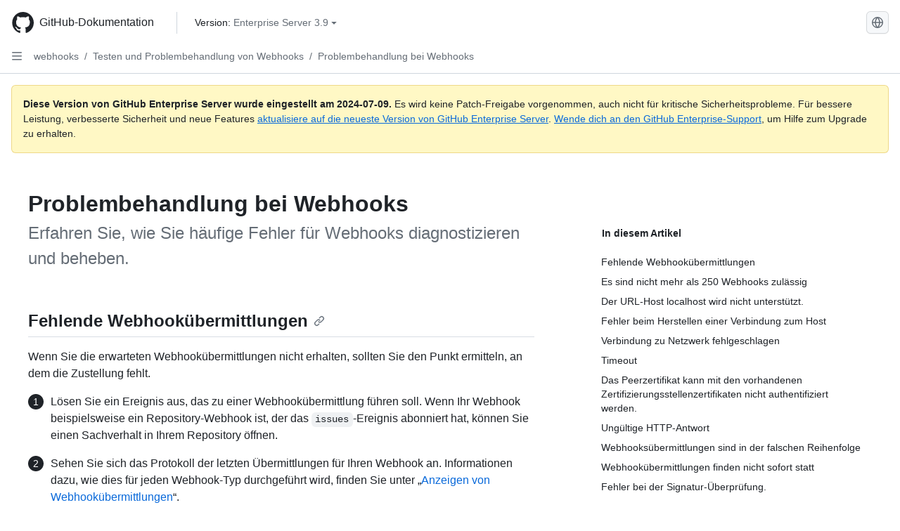

--- FILE ---
content_type: text/html; charset=utf-8
request_url: https://docs.github.com/de/enterprise-server@3.9/webhooks/testing-and-troubleshooting-webhooks/troubleshooting-webhooks
body_size: 20943
content:
<!DOCTYPE html><html data-color-mode="auto" data-light-theme="light" data-dark-theme="dark" lang="de"><head><meta charset="utf-8"><meta name="viewport" content="width=device-width, initial-scale=1"><link rel="icon" type="image/png" href="https://github.github.com/docs-ghes-3.9/assets/cb-345/images/site/favicon.png"><meta name="google-site-verification" content="c1kuD-K2HIVF635lypcsWPoD4kilo5-jA_wBFyT4uMY"><title>Problembehandlung bei Webhooks - GitHub Enterprise Server 3.9 Docs</title><meta name="description" content="Erfahren Sie, wie Sie häufige Fehler für Webhooks diagnostizieren und beheben."><link rel="alternate" hreflang="en" href="https://docs.github.com/en/enterprise-server@3.9/webhooks/testing-and-troubleshooting-webhooks/troubleshooting-webhooks"><link rel="alternate" hreflang="zh-Hans" href="https://docs.github.com/zh/enterprise-server@3.9/webhooks/testing-and-troubleshooting-webhooks/troubleshooting-webhooks"><link rel="alternate" hreflang="es" href="https://docs.github.com/es/enterprise-server@3.9/webhooks/testing-and-troubleshooting-webhooks/troubleshooting-webhooks"><link rel="alternate" hreflang="pt" href="https://docs.github.com/pt/enterprise-server@3.9/webhooks/testing-and-troubleshooting-webhooks/troubleshooting-webhooks"><link rel="alternate" hreflang="ru" href="https://docs.github.com/ru/enterprise-server@3.9/webhooks/testing-and-troubleshooting-webhooks/troubleshooting-webhooks"><link rel="alternate" hreflang="ja" href="https://docs.github.com/ja/enterprise-server@3.9/webhooks/testing-and-troubleshooting-webhooks/troubleshooting-webhooks"><link rel="alternate" hreflang="fr" href="https://docs.github.com/fr/enterprise-server@3.9/webhooks/testing-and-troubleshooting-webhooks/troubleshooting-webhooks"><link rel="alternate" hreflang="ko" href="https://docs.github.com/ko/enterprise-server@3.9/webhooks/testing-and-troubleshooting-webhooks/troubleshooting-webhooks"><meta name="keywords" content="Webhooks"><meta name="path-language" content="de"><meta name="path-version" content="enterprise-server@3.9"><meta name="path-product" content="webhooks"><meta name="path-article" content="webhooks/testing-and-troubleshooting-webhooks/troubleshooting-webhooks"><meta name="page-document-type" content="article"><meta name="status" content="200"><meta property="og:site_name" content="GitHub Docs"><meta property="og:title" content="Problembehandlung bei Webhooks - GitHub Enterprise Server 3.9 Docs"><meta property="og:type" content="article"><meta property="og:url" content="http://localhost/de/enterprise-server@3.9/webhooks/testing-and-troubleshooting-webhooks/troubleshooting-webhooks"><meta property="og:image" content="https://github.githubassets.com/images/modules/open_graph/github-logo.png"><meta name="next-head-count" content="27"><link rel="preload" href="https://docs.github.com/enterprise-server@3.9/_next/static/css/955ee6fcba1bd9b8.css" as="style"><link rel="stylesheet" href="https://docs.github.com/enterprise-server@3.9/_next/static/css/955ee6fcba1bd9b8.css" data-n-g=""><link rel="preload" href="https://docs.github.com/enterprise-server@3.9/_next/static/css/0c216e5686d7ca8d.css" as="style"><link rel="stylesheet" href="https://docs.github.com/enterprise-server@3.9/_next/static/css/0c216e5686d7ca8d.css" data-n-p=""><noscript data-n-css=""></noscript><script defer="" nomodule="" src="https://docs.github.com/enterprise-server@3.9/_next/static/chunks/polyfills-78c92fac7aa8fdd8.js"></script><script src="https://docs.github.com/enterprise-server@3.9/_next/static/chunks/webpack-54c1b49acca84142.js" defer=""></script><script src="https://docs.github.com/enterprise-server@3.9/_next/static/chunks/framework-0e8d27528ba61906.js" defer=""></script><script src="https://docs.github.com/enterprise-server@3.9/_next/static/chunks/main-41acc7c9c557b410.js" defer=""></script><script src="https://docs.github.com/enterprise-server@3.9/_next/static/chunks/pages/_app-32ec647c29b12a00.js" defer=""></script><script src="https://docs.github.com/enterprise-server@3.9/_next/static/chunks/727f57db-7fed5414c9dc3287.js" defer=""></script><script src="https://docs.github.com/enterprise-server@3.9/_next/static/chunks/4432-3fed342d26220d85.js" defer=""></script><script src="https://docs.github.com/enterprise-server@3.9/_next/static/chunks/791-2bde9ee3b8fb2e37.js" defer=""></script><script src="https://docs.github.com/enterprise-server@3.9/_next/static/chunks/5787-a349fff8144bd0f9.js" defer=""></script><script src="https://docs.github.com/enterprise-server@3.9/_next/static/chunks/2689-7e33edb69c2101d8.js" defer=""></script><script src="https://docs.github.com/enterprise-server@3.9/_next/static/chunks/9418-1967c3cd2d866a73.js" defer=""></script><script src="https://docs.github.com/enterprise-server@3.9/_next/static/chunks/7761-1ca25a2ba1817b2c.js" defer=""></script><script src="https://docs.github.com/enterprise-server@3.9/_next/static/chunks/pages/%5BversionId%5D/%5BproductId%5D/%5B...restPage%5D-62869cc67b4bc79d.js" defer=""></script><script src="https://docs.github.com/enterprise-server@3.9/_next/static/O8FslMIz9n-V570PjAEV1/_buildManifest.js" defer=""></script><script src="https://docs.github.com/enterprise-server@3.9/_next/static/O8FslMIz9n-V570PjAEV1/_ssgManifest.js" defer=""></script><style data-styled="" data-styled-version="5.3.5">.cEhRXB{-webkit-box-pack:center;-webkit-justify-content:center;-ms-flex-pack:center;justify-content:center;}/*!sc*/
.dmdEgz{display:-webkit-box;display:-webkit-flex;display:-ms-flexbox;display:flex;pointer-events:none;}/*!sc*/
.hROlum{display:-webkit-box;display:-webkit-flex;display:-ms-flexbox;display:flex;-webkit-flex-direction:column;-ms-flex-direction:column;flex-direction:column;-webkit-box-flex:1;-webkit-flex-grow:1;-ms-flex-positive:1;flex-grow:1;min-width:0;}/*!sc*/
.bmseMA{-webkit-box-flex:1;-webkit-flex-grow:1;-ms-flex-positive:1;flex-grow:1;font-weight:400;word-break:break-word;}/*!sc*/
.Ywlla{list-style:none;}/*!sc*/
.cUxMoC{display:-webkit-box;display:-webkit-flex;display:-ms-flexbox;display:flex;-webkit-box-flex:1;-webkit-flex-grow:1;-ms-flex-positive:1;flex-grow:1;}/*!sc*/
.lmYNOb{height:20px;-webkit-flex-shrink:0;-ms-flex-negative:0;flex-shrink:0;color:var(--fgColor-muted,var(--color-fg-muted,#656d76));margin-left:8px;font-weight:initial;}/*!sc*/
[data-variant="danger"]:hover .Box-sc-g0xbh4-0,[data-variant="danger"]:active .lmYNOb{color:var(--fgColor-default,var(--color-fg-default,#1F2328));}/*!sc*/
.gMkIpo{padding:0;margin:0;display:none;}/*!sc*/
.gMkIpo *{font-size:14px;}/*!sc*/
.enEvIH{padding:0;margin:0;display:block;}/*!sc*/
.enEvIH *{font-size:14px;}/*!sc*/
.ivpQTm{-webkit-box-flex:1;-webkit-flex-grow:1;-ms-flex-positive:1;flex-grow:1;font-weight:600;word-break:break-word;}/*!sc*/
.eQiQea{grid-area:topper;}/*!sc*/
.ijSsTo{grid-area:intro;}/*!sc*/
.giVcWX{-webkit-align-self:flex-start;-ms-flex-item-align:start;align-self:flex-start;grid-area:sidebar;}/*!sc*/
.kohLxz{grid-area:content;}/*!sc*/
data-styled.g3[id="Box-sc-g0xbh4-0"]{content:"cEhRXB,dmdEgz,hROlum,bmseMA,Ywlla,cUxMoC,lmYNOb,gMkIpo,enEvIH,ivpQTm,eQiQea,ijSsTo,giVcWX,kohLxz,"}/*!sc*/
.bPSSCy{border-radius:6px;border:1px solid;border-color:transparent;font-family:inherit;font-weight:500;font-size:14px;cursor:pointer;-webkit-appearance:none;-moz-appearance:none;appearance:none;-webkit-user-select:none;-moz-user-select:none;-ms-user-select:none;user-select:none;-webkit-text-decoration:none;text-decoration:none;text-align:center;display:-webkit-box;display:-webkit-flex;display:-ms-flexbox;display:flex;-webkit-align-items:center;-webkit-box-align:center;-ms-flex-align:center;align-items:center;-webkit-box-pack:justify;-webkit-justify-content:space-between;-ms-flex-pack:justify;justify-content:space-between;height:32px;padding:0 12px;gap:8px;min-width:-webkit-max-content;min-width:-moz-max-content;min-width:max-content;-webkit-transition:80ms cubic-bezier(0.65,0,0.35,1);transition:80ms cubic-bezier(0.65,0,0.35,1);-webkit-transition-property:color,fill,background-color,border-color;transition-property:color,fill,background-color,border-color;color:var(--button-default-fgColor-rest,var(--color-btn-text,#24292f));background-color:transparent;box-shadow:none;}/*!sc*/
.bPSSCy:focus:not(:disabled){box-shadow:none;outline:2px solid var(--fgColor-accent,var(--color-accent-fg,#0969da));outline-offset:-2px;}/*!sc*/
.bPSSCy:focus:not(:disabled):not(:focus-visible){outline:solid 1px transparent;}/*!sc*/
.bPSSCy:focus-visible:not(:disabled){box-shadow:none;outline:2px solid var(--fgColor-accent,var(--color-accent-fg,#0969da));outline-offset:-2px;}/*!sc*/
.bPSSCy[href]{display:-webkit-inline-box;display:-webkit-inline-flex;display:-ms-inline-flexbox;display:inline-flex;}/*!sc*/
.bPSSCy[href]:hover{-webkit-text-decoration:none;text-decoration:none;}/*!sc*/
.bPSSCy:hover{-webkit-transition-duration:80ms;transition-duration:80ms;}/*!sc*/
.bPSSCy:active{-webkit-transition:none;transition:none;}/*!sc*/
.bPSSCy[data-inactive]{cursor:auto;}/*!sc*/
.bPSSCy:disabled{cursor:not-allowed;box-shadow:none;color:var(--fgColor-disabled,var(--color-primer-fg-disabled,#8c959f));}/*!sc*/
.bPSSCy:disabled [data-component=ButtonCounter],.bPSSCy:disabled [data-component="leadingVisual"],.bPSSCy:disabled [data-component="trailingAction"]{color:inherit;}/*!sc*/
@media (forced-colors:active){.bPSSCy:focus{outline:solid 1px transparent;}}/*!sc*/
.bPSSCy [data-component=ButtonCounter]{font-size:12px;}/*!sc*/
.bPSSCy[data-component=IconButton]{display:inline-grid;padding:unset;place-content:center;width:32px;min-width:unset;}/*!sc*/
.bPSSCy[data-size="small"]{padding:0 8px;height:28px;gap:4px;font-size:12px;}/*!sc*/
.bPSSCy[data-size="small"] [data-component="text"]{line-height:calc(20 / 12);}/*!sc*/
.bPSSCy[data-size="small"] [data-component=ButtonCounter]{font-size:12px;}/*!sc*/
.bPSSCy[data-size="small"] [data-component="buttonContent"] > :not(:last-child){margin-right:4px;}/*!sc*/
.bPSSCy[data-size="small"][data-component=IconButton]{width:28px;padding:unset;}/*!sc*/
.bPSSCy[data-size="large"]{padding:0 16px;height:40px;gap:8px;}/*!sc*/
.bPSSCy[data-size="large"] [data-component="buttonContent"] > :not(:last-child){margin-right:8px;}/*!sc*/
.bPSSCy[data-size="large"][data-component=IconButton]{width:40px;padding:unset;}/*!sc*/
.bPSSCy[data-block="block"]{width:100%;}/*!sc*/
.bPSSCy[data-label-wrap="true"]{min-width:-webkit-fit-content;min-width:-moz-fit-content;min-width:fit-content;height:unset;min-height:var(--control-medium-size,2rem);}/*!sc*/
.bPSSCy[data-label-wrap="true"] [data-component="buttonContent"]{-webkit-flex:1 1 auto;-ms-flex:1 1 auto;flex:1 1 auto;-webkit-align-self:stretch;-ms-flex-item-align:stretch;align-self:stretch;padding-block:calc(var(--control-medium-paddingBlock,0.375rem) - 2px);}/*!sc*/
.bPSSCy[data-label-wrap="true"] [data-component="text"]{white-space:unset;word-break:break-word;}/*!sc*/
.bPSSCy[data-label-wrap="true"][data-size="small"]{height:unset;min-height:var(--control-small-size,1.75rem);}/*!sc*/
.bPSSCy[data-label-wrap="true"][data-size="small"] [data-component="buttonContent"]{padding-block:calc(var(--control-small-paddingBlock,0.25rem) - 2px);}/*!sc*/
.bPSSCy[data-label-wrap="true"][data-size="large"]{height:unset;min-height:var(--control-large-size,2.5rem);padding-inline:var(--control-large-paddingInline-spacious,1rem);}/*!sc*/
.bPSSCy[data-label-wrap="true"][data-size="large"] [data-component="buttonContent"]{padding-block:calc(var(--control-large-paddingBlock,0.625rem) - 2px);}/*!sc*/
.bPSSCy[data-inactive]:not([disabled]){background-color:var(--button-inactive-bgColor,var(--button-inactive-bgColor-rest,var(--color-btn-inactive-bg,#eaeef2)));border-color:var(--button-inactive-bgColor,var(--button-inactive-bgColor-rest,var(--color-btn-inactive-bg,#eaeef2)));color:var(--button-inactive-fgColor,var(--button-inactive-fgColor-rest,var(--color-btn-inactive-text,#57606a)));}/*!sc*/
.bPSSCy[data-inactive]:not([disabled]):focus-visible{box-shadow:none;}/*!sc*/
.bPSSCy [data-component="leadingVisual"]{grid-area:leadingVisual;color:var(--fgColor-muted,var(--color-fg-muted,#656d76));}/*!sc*/
.bPSSCy [data-component="text"]{grid-area:text;line-height:calc(20/14);white-space:nowrap;}/*!sc*/
.bPSSCy [data-component="trailingVisual"]{grid-area:trailingVisual;}/*!sc*/
.bPSSCy [data-component="trailingAction"]{margin-right:-4px;color:var(--fgColor-muted,var(--color-fg-muted,#656d76));}/*!sc*/
.bPSSCy [data-component="buttonContent"]{-webkit-flex:1 0 auto;-ms-flex:1 0 auto;flex:1 0 auto;display:grid;grid-template-areas:"leadingVisual text trailingVisual";grid-template-columns:min-content minmax(0,auto) min-content;-webkit-align-items:center;-webkit-box-align:center;-ms-flex-align:center;align-items:center;-webkit-align-content:center;-ms-flex-line-pack:center;align-content:center;}/*!sc*/
.bPSSCy [data-component="buttonContent"] > :not(:last-child){margin-right:8px;}/*!sc*/
.bPSSCy:hover:not([disabled]){background-color:var(--control-transparent-bgColor-hover,var(--color-action-list-item-default-hover-bg,rgba(208,215,222,0.32)));}/*!sc*/
.bPSSCy:active:not([disabled]){background-color:var(--control-transparent-bgColor-active,var(--color-action-list-item-default-active-bg,rgba(208,215,222,0.48)));}/*!sc*/
.bPSSCy[aria-expanded=true]{background-color:var(--control-transparent-bgColor-selected,var(--color-action-list-item-default-selected-bg,rgba(208,215,222,0.24)));}/*!sc*/
.bPSSCy[data-component="IconButton"][data-no-visuals]{color:var(--fgColor-muted,var(--color-fg-muted,#656d76));}/*!sc*/
.bPSSCy[data-no-visuals]{color:var(--fgColor-accent,var(--color-accent-fg,#0969da));}/*!sc*/
.bPSSCy:has([data-component="ButtonCounter"]){color:var(--button-default-fgColor-rest,var(--color-btn-text,#24292f));}/*!sc*/
.bPSSCy:disabled[data-no-visuals]{color:var(--fgColor-disabled,var(--color-primer-fg-disabled,#8c959f));}/*!sc*/
.bPSSCy:disabled[data-no-visuals] [data-component=ButtonCounter]{color:inherit;}/*!sc*/
.bPSSCy{height:auto;text-align:left;}/*!sc*/
.bPSSCy span:first-child{display:inline;}/*!sc*/
.nhHvA{border-radius:6px;border:1px solid;border-color:var(--button-default-borderColor-rest,var(--button-default-borderColor-rest,var(--color-btn-border,rgba(31,35,40,0.15))));font-family:inherit;font-weight:500;font-size:14px;cursor:pointer;-webkit-appearance:none;-moz-appearance:none;appearance:none;-webkit-user-select:none;-moz-user-select:none;-ms-user-select:none;user-select:none;-webkit-text-decoration:none;text-decoration:none;text-align:center;display:-webkit-box;display:-webkit-flex;display:-ms-flexbox;display:flex;-webkit-align-items:center;-webkit-box-align:center;-ms-flex-align:center;align-items:center;-webkit-box-pack:justify;-webkit-justify-content:space-between;-ms-flex-pack:justify;justify-content:space-between;height:32px;padding:0 12px;gap:8px;min-width:-webkit-max-content;min-width:-moz-max-content;min-width:max-content;-webkit-transition:80ms cubic-bezier(0.65,0,0.35,1);transition:80ms cubic-bezier(0.65,0,0.35,1);-webkit-transition-property:color,fill,background-color,border-color;transition-property:color,fill,background-color,border-color;color:var(--button-default-fgColor-rest,var(--color-btn-text,#24292f));background-color:var(--button-default-bgColor-rest,var(--color-btn-bg,#f6f8fa));box-shadow:var(--button-default-shadow-resting,var(--color-btn-shadow,0 1px 0 rgba(31,35,40,0.04))),var(--button-default-shadow-inset,var(--color-btn-inset-shadow,inset 0 1px 0 rgba(255,255,255,0.25)));}/*!sc*/
.nhHvA:focus:not(:disabled){box-shadow:none;outline:2px solid var(--fgColor-accent,var(--color-accent-fg,#0969da));outline-offset:-2px;}/*!sc*/
.nhHvA:focus:not(:disabled):not(:focus-visible){outline:solid 1px transparent;}/*!sc*/
.nhHvA:focus-visible:not(:disabled){box-shadow:none;outline:2px solid var(--fgColor-accent,var(--color-accent-fg,#0969da));outline-offset:-2px;}/*!sc*/
.nhHvA[href]{display:-webkit-inline-box;display:-webkit-inline-flex;display:-ms-inline-flexbox;display:inline-flex;}/*!sc*/
.nhHvA[href]:hover{-webkit-text-decoration:none;text-decoration:none;}/*!sc*/
.nhHvA:hover{-webkit-transition-duration:80ms;transition-duration:80ms;}/*!sc*/
.nhHvA:active{-webkit-transition:none;transition:none;}/*!sc*/
.nhHvA[data-inactive]{cursor:auto;}/*!sc*/
.nhHvA:disabled{cursor:not-allowed;box-shadow:none;color:var(--fgColor-disabled,var(--color-primer-fg-disabled,#8c959f));border-color:var(--button-default-borderColor-disabled,var(--button-default-borderColor-rest,var(--color-btn-border,rgba(31,35,40,0.15))));background-color:var(--button-default-bgColor-disabled,var(--control-bgColor-disabled,var(--color-input-disabled-bg,rgba(175,184,193,0.2))));}/*!sc*/
.nhHvA:disabled [data-component=ButtonCounter]{color:inherit;}/*!sc*/
@media (forced-colors:active){.nhHvA:focus{outline:solid 1px transparent;}}/*!sc*/
.nhHvA [data-component=ButtonCounter]{font-size:12px;background-color:var(--buttonCounter-default-bgColor-rest,var(--color-btn-counter-bg,rgba(31,35,40,0.08)));}/*!sc*/
.nhHvA[data-component=IconButton]{display:inline-grid;padding:unset;place-content:center;width:32px;min-width:unset;}/*!sc*/
.nhHvA[data-size="small"]{padding:0 8px;height:28px;gap:4px;font-size:12px;}/*!sc*/
.nhHvA[data-size="small"] [data-component="text"]{line-height:calc(20 / 12);}/*!sc*/
.nhHvA[data-size="small"] [data-component=ButtonCounter]{font-size:12px;}/*!sc*/
.nhHvA[data-size="small"] [data-component="buttonContent"] > :not(:last-child){margin-right:4px;}/*!sc*/
.nhHvA[data-size="small"][data-component=IconButton]{width:28px;padding:unset;}/*!sc*/
.nhHvA[data-size="large"]{padding:0 16px;height:40px;gap:8px;}/*!sc*/
.nhHvA[data-size="large"] [data-component="buttonContent"] > :not(:last-child){margin-right:8px;}/*!sc*/
.nhHvA[data-size="large"][data-component=IconButton]{width:40px;padding:unset;}/*!sc*/
.nhHvA[data-block="block"]{width:100%;}/*!sc*/
.nhHvA[data-label-wrap="true"]{min-width:-webkit-fit-content;min-width:-moz-fit-content;min-width:fit-content;height:unset;min-height:var(--control-medium-size,2rem);}/*!sc*/
.nhHvA[data-label-wrap="true"] [data-component="buttonContent"]{-webkit-flex:1 1 auto;-ms-flex:1 1 auto;flex:1 1 auto;-webkit-align-self:stretch;-ms-flex-item-align:stretch;align-self:stretch;padding-block:calc(var(--control-medium-paddingBlock,0.375rem) - 2px);}/*!sc*/
.nhHvA[data-label-wrap="true"] [data-component="text"]{white-space:unset;word-break:break-word;}/*!sc*/
.nhHvA[data-label-wrap="true"][data-size="small"]{height:unset;min-height:var(--control-small-size,1.75rem);}/*!sc*/
.nhHvA[data-label-wrap="true"][data-size="small"] [data-component="buttonContent"]{padding-block:calc(var(--control-small-paddingBlock,0.25rem) - 2px);}/*!sc*/
.nhHvA[data-label-wrap="true"][data-size="large"]{height:unset;min-height:var(--control-large-size,2.5rem);padding-inline:var(--control-large-paddingInline-spacious,1rem);}/*!sc*/
.nhHvA[data-label-wrap="true"][data-size="large"] [data-component="buttonContent"]{padding-block:calc(var(--control-large-paddingBlock,0.625rem) - 2px);}/*!sc*/
.nhHvA[data-inactive]:not([disabled]){background-color:var(--button-inactive-bgColor,var(--button-inactive-bgColor-rest,var(--color-btn-inactive-bg,#eaeef2)));border-color:var(--button-inactive-bgColor,var(--button-inactive-bgColor-rest,var(--color-btn-inactive-bg,#eaeef2)));color:var(--button-inactive-fgColor,var(--button-inactive-fgColor-rest,var(--color-btn-inactive-text,#57606a)));}/*!sc*/
.nhHvA[data-inactive]:not([disabled]):focus-visible{box-shadow:none;}/*!sc*/
.nhHvA [data-component="leadingVisual"]{grid-area:leadingVisual;}/*!sc*/
.nhHvA [data-component="text"]{grid-area:text;line-height:calc(20/14);white-space:nowrap;}/*!sc*/
.nhHvA [data-component="trailingVisual"]{grid-area:trailingVisual;}/*!sc*/
.nhHvA [data-component="trailingAction"]{margin-right:-4px;}/*!sc*/
.nhHvA [data-component="buttonContent"]{-webkit-flex:1 0 auto;-ms-flex:1 0 auto;flex:1 0 auto;display:grid;grid-template-areas:"leadingVisual text trailingVisual";grid-template-columns:min-content minmax(0,auto) min-content;-webkit-align-items:center;-webkit-box-align:center;-ms-flex-align:center;align-items:center;-webkit-align-content:center;-ms-flex-line-pack:center;align-content:center;}/*!sc*/
.nhHvA [data-component="buttonContent"] > :not(:last-child){margin-right:8px;}/*!sc*/
.nhHvA:hover:not([disabled]):not([data-inactive]){background-color:var(--button-default-bgColor-hover,var(--color-btn-hover-bg,#f3f4f6));border-color:var(--button-default-borderColor-hover,var(--button-default-borderColor-hover,var(--color-btn-hover-border,rgba(31,35,40,0.15))));}/*!sc*/
.nhHvA:active:not([disabled]):not([data-inactive]){background-color:var(--button-default-bgColor-active,var(--color-btn-active-bg,hsla(220,14%,93%,1)));border-color:var(--button-default-borderColor-active,var(--button-default-borderColor-active,var(--color-btn-active-border,rgba(31,35,40,0.15))));}/*!sc*/
.nhHvA[aria-expanded=true]{background-color:var(--button-default-bgColor-active,var(--color-btn-active-bg,hsla(220,14%,93%,1)));border-color:var(--button-default-borderColor-active,var(--button-default-borderColor-active,var(--color-btn-active-border,rgba(31,35,40,0.15))));}/*!sc*/
.nhHvA [data-component="leadingVisual"],.nhHvA [data-component="trailingVisual"],.nhHvA [data-component="trailingAction"]{color:var(--button-color,var(--fgColor-muted,var(--color-fg-muted,#656d76)));}/*!sc*/
.nhHvA[data-component="IconButton"][data-no-visuals]{color:var(--fgColor-muted,var(--color-fg-muted,#656d76));}/*!sc*/
.nhHvA[data-no-visuals]{border-top-left-radius:unset;border-bottom-left-radius:unset;}/*!sc*/
.ebpScY{border-radius:6px;border:1px solid;border-color:var(--button-default-borderColor-rest,var(--button-default-borderColor-rest,var(--color-btn-border,rgba(31,35,40,0.15))));font-family:inherit;font-weight:500;font-size:14px;cursor:pointer;-webkit-appearance:none;-moz-appearance:none;appearance:none;-webkit-user-select:none;-moz-user-select:none;-ms-user-select:none;user-select:none;-webkit-text-decoration:none;text-decoration:none;text-align:center;display:-webkit-box;display:-webkit-flex;display:-ms-flexbox;display:flex;-webkit-align-items:center;-webkit-box-align:center;-ms-flex-align:center;align-items:center;-webkit-box-pack:justify;-webkit-justify-content:space-between;-ms-flex-pack:justify;justify-content:space-between;height:32px;padding:0 12px;gap:8px;min-width:-webkit-max-content;min-width:-moz-max-content;min-width:max-content;-webkit-transition:80ms cubic-bezier(0.65,0,0.35,1);transition:80ms cubic-bezier(0.65,0,0.35,1);-webkit-transition-property:color,fill,background-color,border-color;transition-property:color,fill,background-color,border-color;color:var(--button-default-fgColor-rest,var(--color-btn-text,#24292f));background-color:var(--button-default-bgColor-rest,var(--color-btn-bg,#f6f8fa));box-shadow:var(--button-default-shadow-resting,var(--color-btn-shadow,0 1px 0 rgba(31,35,40,0.04))),var(--button-default-shadow-inset,var(--color-btn-inset-shadow,inset 0 1px 0 rgba(255,255,255,0.25)));}/*!sc*/
.ebpScY:focus:not(:disabled){box-shadow:none;outline:2px solid var(--fgColor-accent,var(--color-accent-fg,#0969da));outline-offset:-2px;}/*!sc*/
.ebpScY:focus:not(:disabled):not(:focus-visible){outline:solid 1px transparent;}/*!sc*/
.ebpScY:focus-visible:not(:disabled){box-shadow:none;outline:2px solid var(--fgColor-accent,var(--color-accent-fg,#0969da));outline-offset:-2px;}/*!sc*/
.ebpScY[href]{display:-webkit-inline-box;display:-webkit-inline-flex;display:-ms-inline-flexbox;display:inline-flex;}/*!sc*/
.ebpScY[href]:hover{-webkit-text-decoration:none;text-decoration:none;}/*!sc*/
.ebpScY:hover{-webkit-transition-duration:80ms;transition-duration:80ms;}/*!sc*/
.ebpScY:active{-webkit-transition:none;transition:none;}/*!sc*/
.ebpScY[data-inactive]{cursor:auto;}/*!sc*/
.ebpScY:disabled{cursor:not-allowed;box-shadow:none;color:var(--fgColor-disabled,var(--color-primer-fg-disabled,#8c959f));border-color:var(--button-default-borderColor-disabled,var(--button-default-borderColor-rest,var(--color-btn-border,rgba(31,35,40,0.15))));background-color:var(--button-default-bgColor-disabled,var(--control-bgColor-disabled,var(--color-input-disabled-bg,rgba(175,184,193,0.2))));}/*!sc*/
.ebpScY:disabled [data-component=ButtonCounter]{color:inherit;}/*!sc*/
@media (forced-colors:active){.ebpScY:focus{outline:solid 1px transparent;}}/*!sc*/
.ebpScY [data-component=ButtonCounter]{font-size:12px;background-color:var(--buttonCounter-default-bgColor-rest,var(--color-btn-counter-bg,rgba(31,35,40,0.08)));}/*!sc*/
.ebpScY[data-component=IconButton]{display:inline-grid;padding:unset;place-content:center;width:32px;min-width:unset;}/*!sc*/
.ebpScY[data-size="small"]{padding:0 8px;height:28px;gap:4px;font-size:12px;}/*!sc*/
.ebpScY[data-size="small"] [data-component="text"]{line-height:calc(20 / 12);}/*!sc*/
.ebpScY[data-size="small"] [data-component=ButtonCounter]{font-size:12px;}/*!sc*/
.ebpScY[data-size="small"] [data-component="buttonContent"] > :not(:last-child){margin-right:4px;}/*!sc*/
.ebpScY[data-size="small"][data-component=IconButton]{width:28px;padding:unset;}/*!sc*/
.ebpScY[data-size="large"]{padding:0 16px;height:40px;gap:8px;}/*!sc*/
.ebpScY[data-size="large"] [data-component="buttonContent"] > :not(:last-child){margin-right:8px;}/*!sc*/
.ebpScY[data-size="large"][data-component=IconButton]{width:40px;padding:unset;}/*!sc*/
.ebpScY[data-block="block"]{width:100%;}/*!sc*/
.ebpScY[data-label-wrap="true"]{min-width:-webkit-fit-content;min-width:-moz-fit-content;min-width:fit-content;height:unset;min-height:var(--control-medium-size,2rem);}/*!sc*/
.ebpScY[data-label-wrap="true"] [data-component="buttonContent"]{-webkit-flex:1 1 auto;-ms-flex:1 1 auto;flex:1 1 auto;-webkit-align-self:stretch;-ms-flex-item-align:stretch;align-self:stretch;padding-block:calc(var(--control-medium-paddingBlock,0.375rem) - 2px);}/*!sc*/
.ebpScY[data-label-wrap="true"] [data-component="text"]{white-space:unset;word-break:break-word;}/*!sc*/
.ebpScY[data-label-wrap="true"][data-size="small"]{height:unset;min-height:var(--control-small-size,1.75rem);}/*!sc*/
.ebpScY[data-label-wrap="true"][data-size="small"] [data-component="buttonContent"]{padding-block:calc(var(--control-small-paddingBlock,0.25rem) - 2px);}/*!sc*/
.ebpScY[data-label-wrap="true"][data-size="large"]{height:unset;min-height:var(--control-large-size,2.5rem);padding-inline:var(--control-large-paddingInline-spacious,1rem);}/*!sc*/
.ebpScY[data-label-wrap="true"][data-size="large"] [data-component="buttonContent"]{padding-block:calc(var(--control-large-paddingBlock,0.625rem) - 2px);}/*!sc*/
.ebpScY[data-inactive]:not([disabled]){background-color:var(--button-inactive-bgColor,var(--button-inactive-bgColor-rest,var(--color-btn-inactive-bg,#eaeef2)));border-color:var(--button-inactive-bgColor,var(--button-inactive-bgColor-rest,var(--color-btn-inactive-bg,#eaeef2)));color:var(--button-inactive-fgColor,var(--button-inactive-fgColor-rest,var(--color-btn-inactive-text,#57606a)));}/*!sc*/
.ebpScY[data-inactive]:not([disabled]):focus-visible{box-shadow:none;}/*!sc*/
.ebpScY [data-component="leadingVisual"]{grid-area:leadingVisual;}/*!sc*/
.ebpScY [data-component="text"]{grid-area:text;line-height:calc(20/14);white-space:nowrap;}/*!sc*/
.ebpScY [data-component="trailingVisual"]{grid-area:trailingVisual;}/*!sc*/
.ebpScY [data-component="trailingAction"]{margin-right:-4px;}/*!sc*/
.ebpScY [data-component="buttonContent"]{-webkit-flex:1 0 auto;-ms-flex:1 0 auto;flex:1 0 auto;display:grid;grid-template-areas:"leadingVisual text trailingVisual";grid-template-columns:min-content minmax(0,auto) min-content;-webkit-align-items:center;-webkit-box-align:center;-ms-flex-align:center;align-items:center;-webkit-align-content:center;-ms-flex-line-pack:center;align-content:center;}/*!sc*/
.ebpScY [data-component="buttonContent"] > :not(:last-child){margin-right:8px;}/*!sc*/
.ebpScY:hover:not([disabled]):not([data-inactive]){background-color:var(--button-default-bgColor-hover,var(--color-btn-hover-bg,#f3f4f6));border-color:var(--button-default-borderColor-hover,var(--button-default-borderColor-hover,var(--color-btn-hover-border,rgba(31,35,40,0.15))));}/*!sc*/
.ebpScY:active:not([disabled]):not([data-inactive]){background-color:var(--button-default-bgColor-active,var(--color-btn-active-bg,hsla(220,14%,93%,1)));border-color:var(--button-default-borderColor-active,var(--button-default-borderColor-active,var(--color-btn-active-border,rgba(31,35,40,0.15))));}/*!sc*/
.ebpScY[aria-expanded=true]{background-color:var(--button-default-bgColor-active,var(--color-btn-active-bg,hsla(220,14%,93%,1)));border-color:var(--button-default-borderColor-active,var(--button-default-borderColor-active,var(--color-btn-active-border,rgba(31,35,40,0.15))));}/*!sc*/
.ebpScY [data-component="leadingVisual"],.ebpScY [data-component="trailingVisual"],.ebpScY [data-component="trailingAction"]{color:var(--button-color,var(--fgColor-muted,var(--color-fg-muted,#656d76)));}/*!sc*/
.ebpScY[data-component="IconButton"][data-no-visuals]{color:var(--fgColor-muted,var(--color-fg-muted,#656d76));}/*!sc*/
.kmxBzx{border-radius:6px;border:1px solid;border-color:var(--button-default-borderColor-rest,var(--button-default-borderColor-rest,var(--color-btn-border,rgba(31,35,40,0.15))));font-family:inherit;font-weight:500;font-size:14px;cursor:pointer;-webkit-appearance:none;-moz-appearance:none;appearance:none;-webkit-user-select:none;-moz-user-select:none;-ms-user-select:none;user-select:none;-webkit-text-decoration:none;text-decoration:none;text-align:center;display:-webkit-box;display:-webkit-flex;display:-ms-flexbox;display:flex;-webkit-align-items:center;-webkit-box-align:center;-ms-flex-align:center;align-items:center;-webkit-box-pack:justify;-webkit-justify-content:space-between;-ms-flex-pack:justify;justify-content:space-between;height:32px;padding:0 12px;gap:8px;min-width:-webkit-max-content;min-width:-moz-max-content;min-width:max-content;-webkit-transition:80ms cubic-bezier(0.65,0,0.35,1);transition:80ms cubic-bezier(0.65,0,0.35,1);-webkit-transition-property:color,fill,background-color,border-color;transition-property:color,fill,background-color,border-color;color:var(--button-default-fgColor-rest,var(--color-btn-text,#24292f));background-color:var(--button-default-bgColor-rest,var(--color-btn-bg,#f6f8fa));box-shadow:var(--button-default-shadow-resting,var(--color-btn-shadow,0 1px 0 rgba(31,35,40,0.04))),var(--button-default-shadow-inset,var(--color-btn-inset-shadow,inset 0 1px 0 rgba(255,255,255,0.25)));}/*!sc*/
.kmxBzx:focus:not(:disabled){box-shadow:none;outline:2px solid var(--fgColor-accent,var(--color-accent-fg,#0969da));outline-offset:-2px;}/*!sc*/
.kmxBzx:focus:not(:disabled):not(:focus-visible){outline:solid 1px transparent;}/*!sc*/
.kmxBzx:focus-visible:not(:disabled){box-shadow:none;outline:2px solid var(--fgColor-accent,var(--color-accent-fg,#0969da));outline-offset:-2px;}/*!sc*/
.kmxBzx[href]{display:-webkit-inline-box;display:-webkit-inline-flex;display:-ms-inline-flexbox;display:inline-flex;}/*!sc*/
.kmxBzx[href]:hover{-webkit-text-decoration:none;text-decoration:none;}/*!sc*/
.kmxBzx:hover{-webkit-transition-duration:80ms;transition-duration:80ms;}/*!sc*/
.kmxBzx:active{-webkit-transition:none;transition:none;}/*!sc*/
.kmxBzx[data-inactive]{cursor:auto;}/*!sc*/
.kmxBzx:disabled{cursor:not-allowed;box-shadow:none;color:var(--fgColor-disabled,var(--color-primer-fg-disabled,#8c959f));border-color:var(--button-default-borderColor-disabled,var(--button-default-borderColor-rest,var(--color-btn-border,rgba(31,35,40,0.15))));background-color:var(--button-default-bgColor-disabled,var(--control-bgColor-disabled,var(--color-input-disabled-bg,rgba(175,184,193,0.2))));}/*!sc*/
.kmxBzx:disabled [data-component=ButtonCounter]{color:inherit;}/*!sc*/
@media (forced-colors:active){.kmxBzx:focus{outline:solid 1px transparent;}}/*!sc*/
.kmxBzx [data-component=ButtonCounter]{font-size:12px;background-color:var(--buttonCounter-default-bgColor-rest,var(--color-btn-counter-bg,rgba(31,35,40,0.08)));}/*!sc*/
.kmxBzx[data-component=IconButton]{display:inline-grid;padding:unset;place-content:center;width:32px;min-width:unset;}/*!sc*/
.kmxBzx[data-size="small"]{padding:0 8px;height:28px;gap:4px;font-size:12px;}/*!sc*/
.kmxBzx[data-size="small"] [data-component="text"]{line-height:calc(20 / 12);}/*!sc*/
.kmxBzx[data-size="small"] [data-component=ButtonCounter]{font-size:12px;}/*!sc*/
.kmxBzx[data-size="small"] [data-component="buttonContent"] > :not(:last-child){margin-right:4px;}/*!sc*/
.kmxBzx[data-size="small"][data-component=IconButton]{width:28px;padding:unset;}/*!sc*/
.kmxBzx[data-size="large"]{padding:0 16px;height:40px;gap:8px;}/*!sc*/
.kmxBzx[data-size="large"] [data-component="buttonContent"] > :not(:last-child){margin-right:8px;}/*!sc*/
.kmxBzx[data-size="large"][data-component=IconButton]{width:40px;padding:unset;}/*!sc*/
.kmxBzx[data-block="block"]{width:100%;}/*!sc*/
.kmxBzx[data-label-wrap="true"]{min-width:-webkit-fit-content;min-width:-moz-fit-content;min-width:fit-content;height:unset;min-height:var(--control-medium-size,2rem);}/*!sc*/
.kmxBzx[data-label-wrap="true"] [data-component="buttonContent"]{-webkit-flex:1 1 auto;-ms-flex:1 1 auto;flex:1 1 auto;-webkit-align-self:stretch;-ms-flex-item-align:stretch;align-self:stretch;padding-block:calc(var(--control-medium-paddingBlock,0.375rem) - 2px);}/*!sc*/
.kmxBzx[data-label-wrap="true"] [data-component="text"]{white-space:unset;word-break:break-word;}/*!sc*/
.kmxBzx[data-label-wrap="true"][data-size="small"]{height:unset;min-height:var(--control-small-size,1.75rem);}/*!sc*/
.kmxBzx[data-label-wrap="true"][data-size="small"] [data-component="buttonContent"]{padding-block:calc(var(--control-small-paddingBlock,0.25rem) - 2px);}/*!sc*/
.kmxBzx[data-label-wrap="true"][data-size="large"]{height:unset;min-height:var(--control-large-size,2.5rem);padding-inline:var(--control-large-paddingInline-spacious,1rem);}/*!sc*/
.kmxBzx[data-label-wrap="true"][data-size="large"] [data-component="buttonContent"]{padding-block:calc(var(--control-large-paddingBlock,0.625rem) - 2px);}/*!sc*/
.kmxBzx[data-inactive]:not([disabled]){background-color:var(--button-inactive-bgColor,var(--button-inactive-bgColor-rest,var(--color-btn-inactive-bg,#eaeef2)));border-color:var(--button-inactive-bgColor,var(--button-inactive-bgColor-rest,var(--color-btn-inactive-bg,#eaeef2)));color:var(--button-inactive-fgColor,var(--button-inactive-fgColor-rest,var(--color-btn-inactive-text,#57606a)));}/*!sc*/
.kmxBzx[data-inactive]:not([disabled]):focus-visible{box-shadow:none;}/*!sc*/
.kmxBzx [data-component="leadingVisual"]{grid-area:leadingVisual;}/*!sc*/
.kmxBzx [data-component="text"]{grid-area:text;line-height:calc(20/14);white-space:nowrap;}/*!sc*/
.kmxBzx [data-component="trailingVisual"]{grid-area:trailingVisual;}/*!sc*/
.kmxBzx [data-component="trailingAction"]{margin-right:-4px;}/*!sc*/
.kmxBzx [data-component="buttonContent"]{-webkit-flex:1 0 auto;-ms-flex:1 0 auto;flex:1 0 auto;display:grid;grid-template-areas:"leadingVisual text trailingVisual";grid-template-columns:min-content minmax(0,auto) min-content;-webkit-align-items:center;-webkit-box-align:center;-ms-flex-align:center;align-items:center;-webkit-align-content:center;-ms-flex-line-pack:center;align-content:center;}/*!sc*/
.kmxBzx [data-component="buttonContent"] > :not(:last-child){margin-right:8px;}/*!sc*/
.kmxBzx:hover:not([disabled]):not([data-inactive]){background-color:var(--button-default-bgColor-hover,var(--color-btn-hover-bg,#f3f4f6));border-color:var(--button-default-borderColor-hover,var(--button-default-borderColor-hover,var(--color-btn-hover-border,rgba(31,35,40,0.15))));}/*!sc*/
.kmxBzx:active:not([disabled]):not([data-inactive]){background-color:var(--button-default-bgColor-active,var(--color-btn-active-bg,hsla(220,14%,93%,1)));border-color:var(--button-default-borderColor-active,var(--button-default-borderColor-active,var(--color-btn-active-border,rgba(31,35,40,0.15))));}/*!sc*/
.kmxBzx[aria-expanded=true]{background-color:var(--button-default-bgColor-active,var(--color-btn-active-bg,hsla(220,14%,93%,1)));border-color:var(--button-default-borderColor-active,var(--button-default-borderColor-active,var(--color-btn-active-border,rgba(31,35,40,0.15))));}/*!sc*/
.kmxBzx [data-component="leadingVisual"],.kmxBzx [data-component="trailingVisual"],.kmxBzx [data-component="trailingAction"]{color:var(--button-color,var(--fgColor-muted,var(--color-fg-muted,#656d76)));}/*!sc*/
.kmxBzx[data-component="IconButton"][data-no-visuals]{color:var(--fgColor-muted,var(--color-fg-muted,#656d76));}/*!sc*/
.kmxBzx[data-no-visuals]{display:none;}/*!sc*/
.bsrTNd{border-radius:6px;border:1px solid;border-color:var(--button-default-borderColor-rest,var(--button-default-borderColor-rest,var(--color-btn-border,rgba(31,35,40,0.15))));font-family:inherit;font-weight:500;font-size:14px;cursor:pointer;-webkit-appearance:none;-moz-appearance:none;appearance:none;-webkit-user-select:none;-moz-user-select:none;-ms-user-select:none;user-select:none;-webkit-text-decoration:none;text-decoration:none;text-align:center;display:-webkit-box;display:-webkit-flex;display:-ms-flexbox;display:flex;-webkit-align-items:center;-webkit-box-align:center;-ms-flex-align:center;align-items:center;-webkit-box-pack:justify;-webkit-justify-content:space-between;-ms-flex-pack:justify;justify-content:space-between;height:32px;padding:0 12px;gap:8px;min-width:-webkit-max-content;min-width:-moz-max-content;min-width:max-content;-webkit-transition:80ms cubic-bezier(0.65,0,0.35,1);transition:80ms cubic-bezier(0.65,0,0.35,1);-webkit-transition-property:color,fill,background-color,border-color;transition-property:color,fill,background-color,border-color;color:var(--button-default-fgColor-rest,var(--color-btn-text,#24292f));background-color:var(--button-default-bgColor-rest,var(--color-btn-bg,#f6f8fa));box-shadow:var(--button-default-shadow-resting,var(--color-btn-shadow,0 1px 0 rgba(31,35,40,0.04))),var(--button-default-shadow-inset,var(--color-btn-inset-shadow,inset 0 1px 0 rgba(255,255,255,0.25)));}/*!sc*/
.bsrTNd:focus:not(:disabled){box-shadow:none;outline:2px solid var(--fgColor-accent,var(--color-accent-fg,#0969da));outline-offset:-2px;}/*!sc*/
.bsrTNd:focus:not(:disabled):not(:focus-visible){outline:solid 1px transparent;}/*!sc*/
.bsrTNd:focus-visible:not(:disabled){box-shadow:none;outline:2px solid var(--fgColor-accent,var(--color-accent-fg,#0969da));outline-offset:-2px;}/*!sc*/
.bsrTNd[href]{display:-webkit-inline-box;display:-webkit-inline-flex;display:-ms-inline-flexbox;display:inline-flex;}/*!sc*/
.bsrTNd[href]:hover{-webkit-text-decoration:none;text-decoration:none;}/*!sc*/
.bsrTNd:hover{-webkit-transition-duration:80ms;transition-duration:80ms;}/*!sc*/
.bsrTNd:active{-webkit-transition:none;transition:none;}/*!sc*/
.bsrTNd[data-inactive]{cursor:auto;}/*!sc*/
.bsrTNd:disabled{cursor:not-allowed;box-shadow:none;color:var(--fgColor-disabled,var(--color-primer-fg-disabled,#8c959f));border-color:var(--button-default-borderColor-disabled,var(--button-default-borderColor-rest,var(--color-btn-border,rgba(31,35,40,0.15))));background-color:var(--button-default-bgColor-disabled,var(--control-bgColor-disabled,var(--color-input-disabled-bg,rgba(175,184,193,0.2))));}/*!sc*/
.bsrTNd:disabled [data-component=ButtonCounter]{color:inherit;}/*!sc*/
@media (forced-colors:active){.bsrTNd:focus{outline:solid 1px transparent;}}/*!sc*/
.bsrTNd [data-component=ButtonCounter]{font-size:12px;background-color:var(--buttonCounter-default-bgColor-rest,var(--color-btn-counter-bg,rgba(31,35,40,0.08)));}/*!sc*/
.bsrTNd[data-component=IconButton]{display:inline-grid;padding:unset;place-content:center;width:32px;min-width:unset;}/*!sc*/
.bsrTNd[data-size="small"]{padding:0 8px;height:28px;gap:4px;font-size:12px;}/*!sc*/
.bsrTNd[data-size="small"] [data-component="text"]{line-height:calc(20 / 12);}/*!sc*/
.bsrTNd[data-size="small"] [data-component=ButtonCounter]{font-size:12px;}/*!sc*/
.bsrTNd[data-size="small"] [data-component="buttonContent"] > :not(:last-child){margin-right:4px;}/*!sc*/
.bsrTNd[data-size="small"][data-component=IconButton]{width:28px;padding:unset;}/*!sc*/
.bsrTNd[data-size="large"]{padding:0 16px;height:40px;gap:8px;}/*!sc*/
.bsrTNd[data-size="large"] [data-component="buttonContent"] > :not(:last-child){margin-right:8px;}/*!sc*/
.bsrTNd[data-size="large"][data-component=IconButton]{width:40px;padding:unset;}/*!sc*/
.bsrTNd[data-block="block"]{width:100%;}/*!sc*/
.bsrTNd[data-label-wrap="true"]{min-width:-webkit-fit-content;min-width:-moz-fit-content;min-width:fit-content;height:unset;min-height:var(--control-medium-size,2rem);}/*!sc*/
.bsrTNd[data-label-wrap="true"] [data-component="buttonContent"]{-webkit-flex:1 1 auto;-ms-flex:1 1 auto;flex:1 1 auto;-webkit-align-self:stretch;-ms-flex-item-align:stretch;align-self:stretch;padding-block:calc(var(--control-medium-paddingBlock,0.375rem) - 2px);}/*!sc*/
.bsrTNd[data-label-wrap="true"] [data-component="text"]{white-space:unset;word-break:break-word;}/*!sc*/
.bsrTNd[data-label-wrap="true"][data-size="small"]{height:unset;min-height:var(--control-small-size,1.75rem);}/*!sc*/
.bsrTNd[data-label-wrap="true"][data-size="small"] [data-component="buttonContent"]{padding-block:calc(var(--control-small-paddingBlock,0.25rem) - 2px);}/*!sc*/
.bsrTNd[data-label-wrap="true"][data-size="large"]{height:unset;min-height:var(--control-large-size,2.5rem);padding-inline:var(--control-large-paddingInline-spacious,1rem);}/*!sc*/
.bsrTNd[data-label-wrap="true"][data-size="large"] [data-component="buttonContent"]{padding-block:calc(var(--control-large-paddingBlock,0.625rem) - 2px);}/*!sc*/
.bsrTNd[data-inactive]:not([disabled]){background-color:var(--button-inactive-bgColor,var(--button-inactive-bgColor-rest,var(--color-btn-inactive-bg,#eaeef2)));border-color:var(--button-inactive-bgColor,var(--button-inactive-bgColor-rest,var(--color-btn-inactive-bg,#eaeef2)));color:var(--button-inactive-fgColor,var(--button-inactive-fgColor-rest,var(--color-btn-inactive-text,#57606a)));}/*!sc*/
.bsrTNd[data-inactive]:not([disabled]):focus-visible{box-shadow:none;}/*!sc*/
.bsrTNd [data-component="leadingVisual"]{grid-area:leadingVisual;}/*!sc*/
.bsrTNd [data-component="text"]{grid-area:text;line-height:calc(20/14);white-space:nowrap;}/*!sc*/
.bsrTNd [data-component="trailingVisual"]{grid-area:trailingVisual;}/*!sc*/
.bsrTNd [data-component="trailingAction"]{margin-right:-4px;}/*!sc*/
.bsrTNd [data-component="buttonContent"]{-webkit-flex:1 0 auto;-ms-flex:1 0 auto;flex:1 0 auto;display:grid;grid-template-areas:"leadingVisual text trailingVisual";grid-template-columns:min-content minmax(0,auto) min-content;-webkit-align-items:center;-webkit-box-align:center;-ms-flex-align:center;align-items:center;-webkit-align-content:center;-ms-flex-line-pack:center;align-content:center;}/*!sc*/
.bsrTNd [data-component="buttonContent"] > :not(:last-child){margin-right:8px;}/*!sc*/
.bsrTNd:hover:not([disabled]):not([data-inactive]){background-color:var(--button-default-bgColor-hover,var(--color-btn-hover-bg,#f3f4f6));border-color:var(--button-default-borderColor-hover,var(--button-default-borderColor-hover,var(--color-btn-hover-border,rgba(31,35,40,0.15))));}/*!sc*/
.bsrTNd:active:not([disabled]):not([data-inactive]){background-color:var(--button-default-bgColor-active,var(--color-btn-active-bg,hsla(220,14%,93%,1)));border-color:var(--button-default-borderColor-active,var(--button-default-borderColor-active,var(--color-btn-active-border,rgba(31,35,40,0.15))));}/*!sc*/
.bsrTNd[aria-expanded=true]{background-color:var(--button-default-bgColor-active,var(--color-btn-active-bg,hsla(220,14%,93%,1)));border-color:var(--button-default-borderColor-active,var(--button-default-borderColor-active,var(--color-btn-active-border,rgba(31,35,40,0.15))));}/*!sc*/
.bsrTNd [data-component="leadingVisual"],.bsrTNd [data-component="trailingVisual"],.bsrTNd [data-component="trailingAction"]{color:var(--button-color,var(--fgColor-muted,var(--color-fg-muted,#656d76)));}/*!sc*/
.bsrTNd[data-component="IconButton"][data-no-visuals]{color:var(--fgColor-muted,var(--color-fg-muted,#656d76));}/*!sc*/
.bsrTNd[data-no-visuals]{margin-left:16px;}/*!sc*/
@media (min-width:768px){.bsrTNd[data-no-visuals]{margin-left:0;}}/*!sc*/
@media (min-width:1012px){.bsrTNd[data-no-visuals]{display:none;}}/*!sc*/
.bAsYer{border-radius:6px;border:1px solid;border-color:transparent;font-family:inherit;font-weight:500;font-size:14px;cursor:pointer;-webkit-appearance:none;-moz-appearance:none;appearance:none;-webkit-user-select:none;-moz-user-select:none;-ms-user-select:none;user-select:none;-webkit-text-decoration:none;text-decoration:none;text-align:center;display:-webkit-box;display:-webkit-flex;display:-ms-flexbox;display:flex;-webkit-align-items:center;-webkit-box-align:center;-ms-flex-align:center;align-items:center;-webkit-box-pack:justify;-webkit-justify-content:space-between;-ms-flex-pack:justify;justify-content:space-between;height:32px;padding:0 12px;gap:8px;min-width:-webkit-max-content;min-width:-moz-max-content;min-width:max-content;-webkit-transition:80ms cubic-bezier(0.65,0,0.35,1);transition:80ms cubic-bezier(0.65,0,0.35,1);-webkit-transition-property:color,fill,background-color,border-color;transition-property:color,fill,background-color,border-color;color:var(--button-default-fgColor-rest,var(--color-btn-text,#24292f));background-color:transparent;box-shadow:none;}/*!sc*/
.bAsYer:focus:not(:disabled){box-shadow:none;outline:2px solid var(--fgColor-accent,var(--color-accent-fg,#0969da));outline-offset:-2px;}/*!sc*/
.bAsYer:focus:not(:disabled):not(:focus-visible){outline:solid 1px transparent;}/*!sc*/
.bAsYer:focus-visible:not(:disabled){box-shadow:none;outline:2px solid var(--fgColor-accent,var(--color-accent-fg,#0969da));outline-offset:-2px;}/*!sc*/
.bAsYer[href]{display:-webkit-inline-box;display:-webkit-inline-flex;display:-ms-inline-flexbox;display:inline-flex;}/*!sc*/
.bAsYer[href]:hover{-webkit-text-decoration:none;text-decoration:none;}/*!sc*/
.bAsYer:hover{-webkit-transition-duration:80ms;transition-duration:80ms;}/*!sc*/
.bAsYer:active{-webkit-transition:none;transition:none;}/*!sc*/
.bAsYer[data-inactive]{cursor:auto;}/*!sc*/
.bAsYer:disabled{cursor:not-allowed;box-shadow:none;color:var(--fgColor-disabled,var(--color-primer-fg-disabled,#8c959f));}/*!sc*/
.bAsYer:disabled [data-component=ButtonCounter],.bAsYer:disabled [data-component="leadingVisual"],.bAsYer:disabled [data-component="trailingAction"]{color:inherit;}/*!sc*/
@media (forced-colors:active){.bAsYer:focus{outline:solid 1px transparent;}}/*!sc*/
.bAsYer [data-component=ButtonCounter]{font-size:12px;}/*!sc*/
.bAsYer[data-component=IconButton]{display:inline-grid;padding:unset;place-content:center;width:32px;min-width:unset;}/*!sc*/
.bAsYer[data-size="small"]{padding:0 8px;height:28px;gap:4px;font-size:12px;}/*!sc*/
.bAsYer[data-size="small"] [data-component="text"]{line-height:calc(20 / 12);}/*!sc*/
.bAsYer[data-size="small"] [data-component=ButtonCounter]{font-size:12px;}/*!sc*/
.bAsYer[data-size="small"] [data-component="buttonContent"] > :not(:last-child){margin-right:4px;}/*!sc*/
.bAsYer[data-size="small"][data-component=IconButton]{width:28px;padding:unset;}/*!sc*/
.bAsYer[data-size="large"]{padding:0 16px;height:40px;gap:8px;}/*!sc*/
.bAsYer[data-size="large"] [data-component="buttonContent"] > :not(:last-child){margin-right:8px;}/*!sc*/
.bAsYer[data-size="large"][data-component=IconButton]{width:40px;padding:unset;}/*!sc*/
.bAsYer[data-block="block"]{width:100%;}/*!sc*/
.bAsYer[data-label-wrap="true"]{min-width:-webkit-fit-content;min-width:-moz-fit-content;min-width:fit-content;height:unset;min-height:var(--control-medium-size,2rem);}/*!sc*/
.bAsYer[data-label-wrap="true"] [data-component="buttonContent"]{-webkit-flex:1 1 auto;-ms-flex:1 1 auto;flex:1 1 auto;-webkit-align-self:stretch;-ms-flex-item-align:stretch;align-self:stretch;padding-block:calc(var(--control-medium-paddingBlock,0.375rem) - 2px);}/*!sc*/
.bAsYer[data-label-wrap="true"] [data-component="text"]{white-space:unset;word-break:break-word;}/*!sc*/
.bAsYer[data-label-wrap="true"][data-size="small"]{height:unset;min-height:var(--control-small-size,1.75rem);}/*!sc*/
.bAsYer[data-label-wrap="true"][data-size="small"] [data-component="buttonContent"]{padding-block:calc(var(--control-small-paddingBlock,0.25rem) - 2px);}/*!sc*/
.bAsYer[data-label-wrap="true"][data-size="large"]{height:unset;min-height:var(--control-large-size,2.5rem);padding-inline:var(--control-large-paddingInline-spacious,1rem);}/*!sc*/
.bAsYer[data-label-wrap="true"][data-size="large"] [data-component="buttonContent"]{padding-block:calc(var(--control-large-paddingBlock,0.625rem) - 2px);}/*!sc*/
.bAsYer[data-inactive]:not([disabled]){background-color:var(--button-inactive-bgColor,var(--button-inactive-bgColor-rest,var(--color-btn-inactive-bg,#eaeef2)));border-color:var(--button-inactive-bgColor,var(--button-inactive-bgColor-rest,var(--color-btn-inactive-bg,#eaeef2)));color:var(--button-inactive-fgColor,var(--button-inactive-fgColor-rest,var(--color-btn-inactive-text,#57606a)));}/*!sc*/
.bAsYer[data-inactive]:not([disabled]):focus-visible{box-shadow:none;}/*!sc*/
.bAsYer [data-component="leadingVisual"]{grid-area:leadingVisual;color:var(--fgColor-muted,var(--color-fg-muted,#656d76));}/*!sc*/
.bAsYer [data-component="text"]{grid-area:text;line-height:calc(20/14);white-space:nowrap;}/*!sc*/
.bAsYer [data-component="trailingVisual"]{grid-area:trailingVisual;}/*!sc*/
.bAsYer [data-component="trailingAction"]{margin-right:-4px;color:var(--fgColor-muted,var(--color-fg-muted,#656d76));}/*!sc*/
.bAsYer [data-component="buttonContent"]{-webkit-flex:1 0 auto;-ms-flex:1 0 auto;flex:1 0 auto;display:grid;grid-template-areas:"leadingVisual text trailingVisual";grid-template-columns:min-content minmax(0,auto) min-content;-webkit-align-items:center;-webkit-box-align:center;-ms-flex-align:center;align-items:center;-webkit-align-content:center;-ms-flex-line-pack:center;align-content:center;}/*!sc*/
.bAsYer [data-component="buttonContent"] > :not(:last-child){margin-right:8px;}/*!sc*/
.bAsYer:hover:not([disabled]){background-color:var(--control-transparent-bgColor-hover,var(--color-action-list-item-default-hover-bg,rgba(208,215,222,0.32)));}/*!sc*/
.bAsYer:active:not([disabled]){background-color:var(--control-transparent-bgColor-active,var(--color-action-list-item-default-active-bg,rgba(208,215,222,0.48)));}/*!sc*/
.bAsYer[aria-expanded=true]{background-color:var(--control-transparent-bgColor-selected,var(--color-action-list-item-default-selected-bg,rgba(208,215,222,0.24)));}/*!sc*/
.bAsYer[data-component="IconButton"][data-no-visuals]{color:var(--fgColor-muted,var(--color-fg-muted,#656d76));}/*!sc*/
.bAsYer[data-no-visuals]{color:var(--fgColor-accent,var(--color-accent-fg,#0969da));}/*!sc*/
.bAsYer:has([data-component="ButtonCounter"]){color:var(--button-default-fgColor-rest,var(--color-btn-text,#24292f));}/*!sc*/
.bAsYer:disabled[data-no-visuals]{color:var(--fgColor-disabled,var(--color-primer-fg-disabled,#8c959f));}/*!sc*/
.bAsYer:disabled[data-no-visuals] [data-component=ButtonCounter]{color:inherit;}/*!sc*/
data-styled.g4[id="types__StyledButton-sc-ws60qy-0"]{content:"bPSSCy,nhHvA,ebpScY,kmxBzx,bsrTNd,bAsYer,"}/*!sc*/
.daAEFx{-webkit-transform:rotate(0deg);-ms-transform:rotate(0deg);transform:rotate(0deg);}/*!sc*/
.gzcJGA{-webkit-transform:rotate(180deg);-ms-transform:rotate(180deg);transform:rotate(180deg);}/*!sc*/
data-styled.g9[id="Octicon-sc-9kayk9-0"]{content:"daAEFx,gzcJGA,"}/*!sc*/
.bebFBv{font-weight:600;font-size:32px;margin:0;font-size:14px;}/*!sc*/
@media (min-width:1012px) and (max-width:1400px){.bebFBv{margin-top:2rem;}}/*!sc*/
data-styled.g26[id="Heading__StyledHeading-sc-1c1dgg0-0"]{content:"bebFBv,"}/*!sc*/
.hgjakc{margin:0;padding-inline-start:0;padding-top:8px;padding-bottom:8px;}/*!sc*/
data-styled.g27[id="List__ListBox-sc-1x7olzq-0"]{content:"hgjakc,"}/*!sc*/
.dpCGDd{position:relative;display:-webkit-box;display:-webkit-flex;display:-ms-flexbox;display:flex;padding-left:0;padding-right:0;font-size:14px;padding-top:0;padding-bottom:0;line-height:20px;min-height:5px;margin-left:8px;margin-right:8px;border-radius:6px;-webkit-transition:background 33.333ms linear;transition:background 33.333ms linear;color:var(--fgColor-default,var(--color-fg-default,#1F2328));cursor:pointer;-webkit-appearance:none;-moz-appearance:none;appearance:none;background:unset;border:unset;width:calc(100% - 16px);font-family:unset;text-align:unset;margin-top:unset;margin-bottom:unset;}/*!sc*/
.dpCGDd[aria-disabled],.dpCGDd[data-inactive]{cursor:not-allowed;}/*!sc*/
.dpCGDd[aria-disabled] [data-component="ActionList.Checkbox"],.dpCGDd[data-inactive] [data-component="ActionList.Checkbox"]{cursor:not-allowed;background-color:var(--color-input-disabled-bg,rgba(175,184,193,0.2));border-color:var(--color-input-disabled-bg,rgba(175,184,193,0.2));}/*!sc*/
@media (hover:hover) and (pointer:fine){.dpCGDd:hover:not([aria-disabled]):not([data-inactive]){background-color:var(--control-transparent-bgColor-hover,var(--color-action-list-item-default-hover-bg,rgba(208,215,222,0.32)));color:var(--fgColor-default,var(--color-fg-default,#1F2328));box-shadow:inset 0 0 0 max(1px,0.0625rem) var(--control-transparent-borderColor-active,var(--color-action-list-item-default-active-border,transparent));}.dpCGDd:focus-visible,.dpCGDd > a.focus-visible,.dpCGDd:focus.focus-visible{outline:none;border:2 solid;box-shadow:0 0 0 2px var(--bgColor-accent-emphasis,var(--color-accent-emphasis,#0969da));}.dpCGDd:active:not([aria-disabled]):not([data-inactive]){background-color:var(--control-transparent-bgColor-active,var(--color-action-list-item-default-active-bg,rgba(208,215,222,0.48)));color:var(--fgColor-default,var(--color-fg-default,#1F2328));}}/*!sc*/
@media (forced-colors:active){.dpCGDd:focus,.dpCGDd:focus-visible,.dpCGDd > a.focus-visible{outline:solid 1px transparent !important;}}/*!sc*/
.dpCGDd [data-component="ActionList.Item--DividerContainer"]{position:relative;}/*!sc*/
.dpCGDd [data-component="ActionList.Item--DividerContainer"]::before{content:" ";display:block;position:absolute;width:100%;top:-7px;border:0 solid;border-top-width:0;border-color:var(--divider-color,transparent);}/*!sc*/
.dpCGDd:not(:first-of-type){--divider-color:var(--borderColor-muted,var(--color-action-list-item-inline-divider,rgba(208,215,222,0.48)));}/*!sc*/
[data-component="ActionList.Divider"] + .Item__LiBox-sc-yeql7o-0{--divider-color:transparent !important;}/*!sc*/
.dpCGDd:hover:not([aria-disabled]):not([data-inactive]),.dpCGDd:focus:not([aria-disabled]):not([data-inactive]),.dpCGDd[data-focus-visible-added]:not([aria-disabled]):not([data-inactive]){--divider-color:transparent;}/*!sc*/
.dpCGDd:hover:not([aria-disabled]):not([data-inactive]) + .Item__LiBox-sc-yeql7o-0,.dpCGDd[data-focus-visible-added] + li{--divider-color:transparent;}/*!sc*/
.eLzivS{position:relative;display:-webkit-box;display:-webkit-flex;display:-ms-flexbox;display:flex;padding-left:8px;padding-right:8px;padding-top:6px;padding-bottom:6px;line-height:20px;min-height:5px;margin-left:8px;margin-right:8px;border-radius:6px;-webkit-transition:background 33.333ms linear;transition:background 33.333ms linear;color:var(--fgColor-default,var(--color-fg-default,#1F2328));cursor:pointer;-webkit-appearance:none;-moz-appearance:none;appearance:none;background:unset;border:unset;width:calc(100% - 16px);font-family:unset;text-align:unset;margin-top:unset;margin-bottom:unset;}/*!sc*/
.eLzivS[aria-disabled],.eLzivS[data-inactive]{cursor:not-allowed;}/*!sc*/
.eLzivS[aria-disabled] [data-component="ActionList.Checkbox"],.eLzivS[data-inactive] [data-component="ActionList.Checkbox"]{cursor:not-allowed;background-color:var(--color-input-disabled-bg,rgba(175,184,193,0.2));border-color:var(--color-input-disabled-bg,rgba(175,184,193,0.2));}/*!sc*/
@media (hover:hover) and (pointer:fine){.eLzivS:hover:not([aria-disabled]):not([data-inactive]){background-color:var(--control-transparent-bgColor-hover,var(--color-action-list-item-default-hover-bg,rgba(208,215,222,0.32)));color:var(--fgColor-default,var(--color-fg-default,#1F2328));box-shadow:inset 0 0 0 max(1px,0.0625rem) var(--control-transparent-borderColor-active,var(--color-action-list-item-default-active-border,transparent));}.eLzivS:focus-visible,.eLzivS > a.focus-visible,.eLzivS:focus.focus-visible{outline:none;border:2 solid;box-shadow:0 0 0 2px var(--bgColor-accent-emphasis,var(--color-accent-emphasis,#0969da));}.eLzivS:active:not([aria-disabled]):not([data-inactive]){background-color:var(--control-transparent-bgColor-active,var(--color-action-list-item-default-active-bg,rgba(208,215,222,0.48)));color:var(--fgColor-default,var(--color-fg-default,#1F2328));}}/*!sc*/
@media (forced-colors:active){.eLzivS:focus,.eLzivS:focus-visible,.eLzivS > a.focus-visible{outline:solid 1px transparent !important;}}/*!sc*/
.eLzivS [data-component="ActionList.Item--DividerContainer"]{position:relative;}/*!sc*/
.eLzivS [data-component="ActionList.Item--DividerContainer"]::before{content:" ";display:block;position:absolute;width:100%;top:-7px;border:0 solid;border-top-width:0;border-color:var(--divider-color,transparent);}/*!sc*/
.eLzivS:not(:first-of-type){--divider-color:var(--borderColor-muted,var(--color-action-list-item-inline-divider,rgba(208,215,222,0.48)));}/*!sc*/
[data-component="ActionList.Divider"] + .Item__LiBox-sc-yeql7o-0{--divider-color:transparent !important;}/*!sc*/
.eLzivS:hover:not([aria-disabled]):not([data-inactive]),.eLzivS:focus:not([aria-disabled]):not([data-inactive]),.eLzivS[data-focus-visible-added]:not([aria-disabled]):not([data-inactive]){--divider-color:transparent;}/*!sc*/
.eLzivS:hover:not([aria-disabled]):not([data-inactive]) + .Item__LiBox-sc-yeql7o-0,.eLzivS[data-focus-visible-added] + li{--divider-color:transparent;}/*!sc*/
.iwQhZT{position:relative;display:-webkit-box;display:-webkit-flex;display:-ms-flexbox;display:flex;padding-left:0;padding-right:0;font-size:14px;padding-top:0;padding-bottom:0;line-height:20px;min-height:5px;margin-left:8px;margin-right:8px;border-radius:6px;-webkit-transition:background 33.333ms linear;transition:background 33.333ms linear;color:var(--fgColor-default,var(--color-fg-default,#1F2328));cursor:pointer;-webkit-appearance:none;-moz-appearance:none;appearance:none;background:unset;border:unset;width:calc(100% - 16px);font-family:unset;text-align:unset;margin-top:unset;margin-bottom:unset;font-weight:600;background-color:var(--control-transparent-bgColor-selected,var(--color-action-list-item-default-selected-bg,rgba(208,215,222,0.24)));}/*!sc*/
.iwQhZT[aria-disabled],.iwQhZT[data-inactive]{cursor:not-allowed;}/*!sc*/
.iwQhZT[aria-disabled] [data-component="ActionList.Checkbox"],.iwQhZT[data-inactive] [data-component="ActionList.Checkbox"]{cursor:not-allowed;background-color:var(--color-input-disabled-bg,rgba(175,184,193,0.2));border-color:var(--color-input-disabled-bg,rgba(175,184,193,0.2));}/*!sc*/
@media (hover:hover) and (pointer:fine){.iwQhZT:hover:not([aria-disabled]):not([data-inactive]){background-color:var(--control-transparent-bgColor-hover,var(--color-action-list-item-default-hover-bg,rgba(208,215,222,0.32)));color:var(--fgColor-default,var(--color-fg-default,#1F2328));box-shadow:inset 0 0 0 max(1px,0.0625rem) var(--control-transparent-borderColor-active,var(--color-action-list-item-default-active-border,transparent));}.iwQhZT:focus-visible,.iwQhZT > a.focus-visible,.iwQhZT:focus.focus-visible{outline:none;border:2 solid;box-shadow:0 0 0 2px var(--bgColor-accent-emphasis,var(--color-accent-emphasis,#0969da));}.iwQhZT:active:not([aria-disabled]):not([data-inactive]){background-color:var(--control-transparent-bgColor-active,var(--color-action-list-item-default-active-bg,rgba(208,215,222,0.48)));color:var(--fgColor-default,var(--color-fg-default,#1F2328));}}/*!sc*/
@media (forced-colors:active){.iwQhZT:focus,.iwQhZT:focus-visible,.iwQhZT > a.focus-visible{outline:solid 1px transparent !important;}}/*!sc*/
.iwQhZT [data-component="ActionList.Item--DividerContainer"]{position:relative;}/*!sc*/
.iwQhZT [data-component="ActionList.Item--DividerContainer"]::before{content:" ";display:block;position:absolute;width:100%;top:-7px;border:0 solid;border-top-width:0;border-color:var(--divider-color,transparent);}/*!sc*/
.iwQhZT:not(:first-of-type){--divider-color:var(--borderColor-muted,var(--color-action-list-item-inline-divider,rgba(208,215,222,0.48)));}/*!sc*/
[data-component="ActionList.Divider"] + .Item__LiBox-sc-yeql7o-0{--divider-color:transparent !important;}/*!sc*/
.iwQhZT:hover:not([aria-disabled]):not([data-inactive]),.iwQhZT:focus:not([aria-disabled]):not([data-inactive]),.iwQhZT[data-focus-visible-added]:not([aria-disabled]):not([data-inactive]){--divider-color:transparent;}/*!sc*/
.iwQhZT:hover:not([aria-disabled]):not([data-inactive]) + .Item__LiBox-sc-yeql7o-0,.iwQhZT[data-focus-visible-added] + li{--divider-color:transparent;}/*!sc*/
.iwQhZT::after{position:absolute;top:calc(50% - 12px);left:-8px;width:4px;height:24px;content:"";background-color:var(--fgColor-accent,var(--color-accent-fg,#0969da));border-radius:6px;}/*!sc*/
data-styled.g29[id="Item__LiBox-sc-yeql7o-0"]{content:"dpCGDd,eLzivS,iwQhZT,"}/*!sc*/
.cJbOew{color:var(--fgColor-accent,var(--color-accent-fg,#0969da));-webkit-text-decoration:none;text-decoration:none;padding-left:8px;padding-right:8px;padding-top:6px;padding-bottom:6px;display:-webkit-box;display:-webkit-flex;display:-ms-flexbox;display:flex;-webkit-box-flex:1;-webkit-flex-grow:1;-ms-flex-positive:1;flex-grow:1;border-radius:6px;color:inherit;}/*!sc*/
[data-a11y-link-underlines='true'] .Link__StyledLink-sc-14289xe-0[data-inline='true']{-webkit-text-decoration:underline;text-decoration:underline;}/*!sc*/
.cJbOew:hover{-webkit-text-decoration:underline;text-decoration:underline;}/*!sc*/
.cJbOew:is(button){display:inline-block;padding:0;font-size:inherit;white-space:nowrap;cursor:pointer;-webkit-user-select:none;-moz-user-select:none;-ms-user-select:none;user-select:none;background-color:transparent;border:0;-webkit-appearance:none;-moz-appearance:none;appearance:none;}/*!sc*/
.cJbOew:hover{color:inherit;-webkit-text-decoration:none;text-decoration:none;}/*!sc*/
.fuIgwR{color:var(--fgColor-accent,var(--color-accent-fg,#0969da));-webkit-text-decoration:none;text-decoration:none;padding-left:16px;padding-right:8px;padding-top:6px;padding-bottom:6px;display:-webkit-box;display:-webkit-flex;display:-ms-flexbox;display:flex;-webkit-box-flex:1;-webkit-flex-grow:1;-ms-flex-positive:1;flex-grow:1;border-radius:6px;color:inherit;font-size:12px;font-weight:400;}/*!sc*/
[data-a11y-link-underlines='true'] .Link__StyledLink-sc-14289xe-0[data-inline='true']{-webkit-text-decoration:underline;text-decoration:underline;}/*!sc*/
.fuIgwR:hover{-webkit-text-decoration:underline;text-decoration:underline;}/*!sc*/
.fuIgwR:is(button){display:inline-block;padding:0;font-size:inherit;white-space:nowrap;cursor:pointer;-webkit-user-select:none;-moz-user-select:none;-ms-user-select:none;user-select:none;background-color:transparent;border:0;-webkit-appearance:none;-moz-appearance:none;appearance:none;}/*!sc*/
.fuIgwR:hover{color:inherit;-webkit-text-decoration:none;text-decoration:none;}/*!sc*/
data-styled.g30[id="Link__StyledLink-sc-14289xe-0"]{content:"cJbOew,fuIgwR,"}/*!sc*/
.cnCOhW{font-size:14px;line-height:20px;color:var(--fgColor-default,var(--color-fg-default,#1F2328));vertical-align:middle;background-color:var(--bgColor-default,var(--color-canvas-default,#ffffff));border:1px solid var(--control-borderColor-rest,var(--borderColor-default,var(--color-border-default,#d0d7de)));border-radius:6px;outline:none;box-shadow:var(--shadow-inset,var(--color-primer-shadow-inset,inset 0 1px 0 rgba(208,215,222,0.2)));display:-webkit-inline-box;display:-webkit-inline-flex;display:-ms-inline-flexbox;display:inline-flex;-webkit-align-items:stretch;-webkit-box-align:stretch;-ms-flex-align:stretch;align-items:stretch;min-height:32px;overflow:hidden;width:100%;height:2rem;-webkit-transition:width 0.3s ease-in-out;transition:width 0.3s ease-in-out;border-bottom-right-radius:unset;border-top-right-radius:unset;border-right:none;min-width:15rem;}/*!sc*/
.cnCOhW input,.cnCOhW textarea{cursor:text;}/*!sc*/
.cnCOhW select{cursor:pointer;}/*!sc*/
.cnCOhW input::-webkit-input-placeholder,.cnCOhW textarea::-webkit-input-placeholder,.cnCOhW select::-webkit-input-placeholder{color:var(---control-fgColor-placeholder,var(--fgColor-muted,var(--color-fg-muted,#656d76)));}/*!sc*/
.cnCOhW input::-moz-placeholder,.cnCOhW textarea::-moz-placeholder,.cnCOhW select::-moz-placeholder{color:var(---control-fgColor-placeholder,var(--fgColor-muted,var(--color-fg-muted,#656d76)));}/*!sc*/
.cnCOhW input:-ms-input-placeholder,.cnCOhW textarea:-ms-input-placeholder,.cnCOhW select:-ms-input-placeholder{color:var(---control-fgColor-placeholder,var(--fgColor-muted,var(--color-fg-muted,#656d76)));}/*!sc*/
.cnCOhW input::placeholder,.cnCOhW textarea::placeholder,.cnCOhW select::placeholder{color:var(---control-fgColor-placeholder,var(--fgColor-muted,var(--color-fg-muted,#656d76)));}/*!sc*/
.cnCOhW:focus-within{border-color:var(--fgColor-accent,var(--color-accent-fg,#0969da));outline:2px solid var(--fgColor-accent,var(--color-accent-fg,#0969da));outline-offset:-1px;}/*!sc*/
.cnCOhW > textarea{padding:12px;}/*!sc*/
@media (min-width:768px){.cnCOhW{font-size:14px;}}/*!sc*/
data-styled.g34[id="TextInputWrapper__TextInputBaseWrapper-sc-1mqhpbi-0"]{content:"cnCOhW,"}/*!sc*/
.hmJNAM{background-repeat:no-repeat;background-position:right 8px center;padding-left:0;padding-right:0;width:100%;height:2rem;-webkit-transition:width 0.3s ease-in-out;transition:width 0.3s ease-in-out;border-bottom-right-radius:unset;border-top-right-radius:unset;border-right:none;min-width:15rem;}/*!sc*/
.hmJNAM > :not(:last-child){margin-right:8px;}/*!sc*/
.hmJNAM .TextInput-icon,.hmJNAM .TextInput-action{-webkit-align-self:center;-ms-flex-item-align:center;align-self:center;color:var(--fgColor-muted,var(--color-fg-muted,#656d76));-webkit-flex-shrink:0;-ms-flex-negative:0;flex-shrink:0;}/*!sc*/
.hmJNAM > input,.hmJNAM > select{padding-left:12px;padding-right:12px;}/*!sc*/
data-styled.g35[id="TextInputWrapper-sc-1mqhpbi-1"]{content:"hmJNAM,"}/*!sc*/
.jvumlb{border:0;font-size:inherit;font-family:inherit;background-color:transparent;-webkit-appearance:none;color:inherit;width:100%;}/*!sc*/
.jvumlb:focus{outline:0;}/*!sc*/
data-styled.g36[id="UnstyledTextInput-sc-14ypya-0"]{content:"jvumlb,"}/*!sc*/
.DtVHZ{position:relative;color:var(--fgColor-default,var(--color-fg-default,#1F2328));padding:16px;border-style:solid;border-width:1px;border-radius:6px;margin-top:0;color:var(--fgColor-default,var(--color-fg-default,#1F2328));background-color:var(--bgColor-attention-muted,var(--color-attention-subtle,#fff8c5));border-color:var(--borderColor-attention-muted,var(--color-attention-muted,rgba(212,167,44,0.4)));}/*!sc*/
.DtVHZ p:last-child{margin-bottom:0;}/*!sc*/
.DtVHZ svg{margin-right:8px;}/*!sc*/
.DtVHZ svg{color:var(--fgColor-attention,var(--color-attention-fg,#9a6700));}/*!sc*/
data-styled.g59[id="Flash__StyledFlash-sc-hzrzfc-0"]{content:"DtVHZ,"}/*!sc*/
</style></head><body><div id="__next"><a href="#main-content" class="visually-hidden skip-button color-bg-accent-emphasis color-fg-on-emphasis">Skip to main content</a><div data-container="header" class="border-bottom d-unset color-border-muted no-print z-3 color-bg-default Header_header__frpqb"><div data-container="notifications"></div><header class="color-bg-default p-2 position-sticky top-0 z-1 border-bottom" role="banner" aria-label="Main"><div class="d-flex flex-justify-between p-2 flex-items-center flex-wrap" data-testid="desktop-header"><div tabindex="-1" class="Header_logoWithClosedSearch__zhF6Q" id="github-logo"><a rel="" class="d-flex flex-items-center color-fg-default no-underline mr-3" href="/de/enterprise-server@3.9"><svg aria-hidden="true" focusable="false" class="octicon octicon-mark-github" viewBox="0 0 24 24" width="32" height="32" fill="currentColor" style="display:inline-block;user-select:none;vertical-align:text-bottom;overflow:visible"><path d="M12.5.75C6.146.75 1 5.896 1 12.25c0 5.089 3.292 9.387 7.863 10.91.575.101.79-.244.79-.546 0-.273-.014-1.178-.014-2.142-2.889.532-3.636-.704-3.866-1.35-.13-.331-.69-1.352-1.18-1.625-.402-.216-.977-.748-.014-.762.906-.014 1.553.834 1.769 1.179 1.035 1.74 2.688 1.25 3.349.948.1-.747.402-1.25.733-1.538-2.559-.287-5.232-1.279-5.232-5.678 0-1.25.445-2.285 1.178-3.09-.115-.288-.517-1.467.115-3.048 0 0 .963-.302 3.163 1.179.92-.259 1.897-.388 2.875-.388.977 0 1.955.13 2.875.388 2.2-1.495 3.162-1.179 3.162-1.179.633 1.581.23 2.76.115 3.048.733.805 1.179 1.825 1.179 3.09 0 4.413-2.688 5.39-5.247 5.678.417.36.776 1.05.776 2.128 0 1.538-.014 2.774-.014 3.162 0 .302.216.662.79.547C20.709 21.637 24 17.324 24 12.25 24 5.896 18.854.75 12.5.75Z"></path></svg><span class="h4 text-semibold ml-2 mr-3">GitHub-Dokumentation</span></a><div class="hide-sm border-left pl-3"><div data-testid="version-picker" class=""><button type="button" aria-label="Select GitHub product version: current version is enterprise-server@3.9" class="types__StyledButton-sc-ws60qy-0 bPSSCy color-fg-default width-full p-1 pl-2 pr-2" id=":Ripn6:" aria-haspopup="true" aria-expanded="false" tabindex="0"><span data-component="buttonContent" class="Box-sc-g0xbh4-0 cEhRXB"><span data-component="text"><span style="white-space:pre-wrap">Version: </span><span class="f5 color-fg-muted text-normal" data-testid="field">Enterprise Server 3.9</span></span></span><span data-component="trailingAction" class="Box-sc-g0xbh4-0 dmdEgz"><svg aria-hidden="true" focusable="false" class="octicon octicon-triangle-down" viewBox="0 0 16 16" width="16" height="16" fill="currentColor" style="display:inline-block;user-select:none;vertical-align:text-bottom;overflow:visible"><path d="m4.427 7.427 3.396 3.396a.25.25 0 0 0 .354 0l3.396-3.396A.25.25 0 0 0 11.396 7H4.604a.25.25 0 0 0-.177.427Z"></path></svg></span></button></div></div><div class="hide-sm xborder-left pl-3"><!--$--><!--/$--></div></div><div class="d-flex flex-items-center"><div class="Header_searchContainerWithClosedSearch__h372b mr-3"><div data-testid="search"><div class="position-relative z-2"><form role="search" class="width-full d-flex visually-hidden"><meta name="viewport" content="width=device-width initial-scale=1"><label class="text-normal width-full"><span class="visually-hidden" aria-describedby="Gib einen Suchbegriff ein, um ihn in der GitHub-Dokumentation zu finden.">GitHub-Dokumentation durchsuchen</span><span class="TextInputWrapper__TextInputBaseWrapper-sc-1mqhpbi-0 TextInputWrapper-sc-1mqhpbi-1 cnCOhW hmJNAM TextInput-wrapper" aria-busy="false"><input type="search" aria-required="true" data-testid="site-search-input" placeholder="GitHub-Dokumentation durchsuchen" autocomplete="off" autocorrect="off" autocapitalize="off" spellcheck="false" maxlength="512" aria-label="GitHub-Dokumentation durchsuchen" aria-describedby="Gib einen Suchbegriff ein, um ihn in der GitHub-Dokumentation zu finden." data-component="input" class="UnstyledTextInput-sc-14ypya-0 jvumlb" value=""></span></label><button data-component="IconButton" type="submit" aria-label="Search" data-no-visuals="true" class="types__StyledButton-sc-ws60qy-0 nhHvA"><svg aria-hidden="true" focusable="false" class="octicon octicon-search" viewBox="0 0 16 16" width="16" height="16" fill="currentColor" style="display:inline-block;user-select:none;vertical-align:text-bottom;overflow:visible"><path d="M10.68 11.74a6 6 0 0 1-7.922-8.982 6 6 0 0 1 8.982 7.922l3.04 3.04a.749.749 0 0 1-.326 1.275.749.749 0 0 1-.734-.215ZM11.5 7a4.499 4.499 0 1 0-8.997 0A4.499 4.499 0 0 0 11.5 7Z"></path></svg></button></form></div></div></div><div class="d-none d-lg-flex flex-items-center"><div data-testid="language-picker" class="d-flex"><button data-component="IconButton" type="button" aria-label="Select language: current language is German" id=":Rkpn6:" aria-haspopup="true" aria-expanded="false" tabindex="0" data-no-visuals="true" class="types__StyledButton-sc-ws60qy-0 ebpScY"><svg aria-hidden="true" focusable="false" class="octicon octicon-globe" viewBox="0 0 16 16" width="16" height="16" fill="currentColor" style="display:inline-block;user-select:none;vertical-align:text-bottom;overflow:visible"><path d="M8 0a8 8 0 1 1 0 16A8 8 0 0 1 8 0ZM5.78 8.75a9.64 9.64 0 0 0 1.363 4.177c.255.426.542.832.857 1.215.245-.296.551-.705.857-1.215A9.64 9.64 0 0 0 10.22 8.75Zm4.44-1.5a9.64 9.64 0 0 0-1.363-4.177c-.307-.51-.612-.919-.857-1.215a9.927 9.927 0 0 0-.857 1.215A9.64 9.64 0 0 0 5.78 7.25Zm-5.944 1.5H1.543a6.507 6.507 0 0 0 4.666 5.5c-.123-.181-.24-.365-.352-.552-.715-1.192-1.437-2.874-1.581-4.948Zm-2.733-1.5h2.733c.144-2.074.866-3.756 1.58-4.948.12-.197.237-.381.353-.552a6.507 6.507 0 0 0-4.666 5.5Zm10.181 1.5c-.144 2.074-.866 3.756-1.58 4.948-.12.197-.237.381-.353.552a6.507 6.507 0 0 0 4.666-5.5Zm2.733-1.5a6.507 6.507 0 0 0-4.666-5.5c.123.181.24.365.353.552.714 1.192 1.436 2.874 1.58 4.948Z"></path></svg></button></div></div><button data-component="IconButton" type="button" aria-label="Open Search Bar" class="types__StyledButton-sc-ws60qy-0 ebpScY hide-lg hide-xl d-flex flex-items-center" data-testid="mobile-search-button" aria-expanded="false" data-no-visuals="true"><svg aria-hidden="true" focusable="false" class="octicon octicon-search" viewBox="0 0 16 16" width="16" height="16" fill="currentColor" style="display:inline-block;user-select:none;vertical-align:text-bottom;overflow:visible"><path d="M10.68 11.74a6 6 0 0 1-7.922-8.982 6 6 0 0 1 8.982 7.922l3.04 3.04a.749.749 0 0 1-.326 1.275.749.749 0 0 1-.734-.215ZM11.5 7a4.499 4.499 0 1 0-8.997 0A4.499 4.499 0 0 0 11.5 7Z"></path></svg></button><button data-component="IconButton" type="button" aria-label="Close Search Bar" class="types__StyledButton-sc-ws60qy-0 kmxBzx px-3" data-testid="mobile-search-button" aria-expanded="false" data-no-visuals="true"><svg aria-hidden="true" focusable="false" class="octicon octicon-x" viewBox="0 0 16 16" width="16" height="16" fill="currentColor" style="display:inline-block;user-select:none;vertical-align:text-bottom;overflow:visible"><path d="M3.72 3.72a.75.75 0 0 1 1.06 0L8 6.94l3.22-3.22a.749.749 0 0 1 1.275.326.749.749 0 0 1-.215.734L9.06 8l3.22 3.22a.749.749 0 0 1-.326 1.275.749.749 0 0 1-.734-.215L8 9.06l-3.22 3.22a.751.751 0 0 1-1.042-.018.751.751 0 0 1-.018-1.042L6.94 8 3.72 4.78a.75.75 0 0 1 0-1.06Z"></path></svg></button><div><button data-component="IconButton" type="button" aria-label="Open Menu" data-testid="mobile-menu" id=":R1kpn6:" aria-haspopup="true" aria-expanded="false" tabindex="0" data-no-visuals="true" class="types__StyledButton-sc-ws60qy-0 bsrTNd"><svg aria-hidden="true" focusable="false" class="octicon octicon-kebab-horizontal" viewBox="0 0 16 16" width="16" height="16" fill="currentColor" style="display:inline-block;user-select:none;vertical-align:text-bottom;overflow:visible"><path d="M8 9a1.5 1.5 0 1 0 0-3 1.5 1.5 0 0 0 0 3ZM1.5 9a1.5 1.5 0 1 0 0-3 1.5 1.5 0 0 0 0 3Zm13 0a1.5 1.5 0 1 0 0-3 1.5 1.5 0 0 0 0 3Z"></path></svg></button></div></div></div><div class="d-flex flex-items-center d-xxl-none mt-2" data-testid="header-subnav"><div class="mr-2" data-testid="header-subnav-hamburger"><button data-component="IconButton" type="button" aria-label="Open Sidebar" data-testid="sidebar-hamburger" class="types__StyledButton-sc-ws60qy-0 bAsYer color-fg-muted" data-no-visuals="true"><svg aria-hidden="true" focusable="false" class="octicon octicon-three-bars" viewBox="0 0 16 16" width="16" height="16" fill="currentColor" style="display:inline-block;user-select:none;vertical-align:text-bottom;overflow:visible"><path d="M1 2.75A.75.75 0 0 1 1.75 2h12.5a.75.75 0 0 1 0 1.5H1.75A.75.75 0 0 1 1 2.75Zm0 5A.75.75 0 0 1 1.75 7h12.5a.75.75 0 0 1 0 1.5H1.75A.75.75 0 0 1 1 7.75ZM1.75 12h12.5a.75.75 0 0 1 0 1.5H1.75a.75.75 0 0 1 0-1.5Z"></path></svg></button></div><div class="mr-auto width-full" data-search="breadcrumbs"><nav data-testid="breadcrumbs-header" class="f5 breadcrumbs Breadcrumbs_breadcrumbs__xAC4i" aria-label="Breadcrumb" data-container="breadcrumbs"><ul><li class="d-inline-block"><a rel="" data-testid="breadcrumb-link" title="webhooks" class="Link--primary mr-2 color-fg-muted" href="/de/enterprise-server@3.9/webhooks">webhooks</a><span class="color-fg-muted pr-2">/</span></li><li class="d-inline-block"><a rel="" data-testid="breadcrumb-link" title="Testen und Problembehandlung von Webhooks" class="Link--primary mr-2 color-fg-muted" href="/de/enterprise-server@3.9/webhooks/testing-and-troubleshooting-webhooks">Testen und Problembehandlung von Webhooks</a><span class="color-fg-muted pr-2">/</span></li><li class="d-inline-block"><a rel="" data-testid="breadcrumb-link" title="Problembehandlung bei Webhooks" class="Link--primary mr-2 color-fg-muted" href="/de/enterprise-server@3.9/webhooks/testing-and-troubleshooting-webhooks/troubleshooting-webhooks">Problembehandlung bei Webhooks</a></li></ul></nav></div></div></header></div><div class="d-lg-flex"><div data-container="nav" class="position-sticky d-none border-right d-xxl-block" style="width:326px;height:calc(100vh - 65px);top:65px"><nav aria-labelledby="allproducts-menu"><div class="d-none px-4 pb-3 border-bottom d-xxl-block"><div class="mt-3"><a rel="" class="f6 pl-2 pr-5 ml-n1 pb-1 Link--primary color-fg-default" href="/de/enterprise-server@3.9"><svg aria-hidden="true" focusable="false" class="mr-1" viewBox="0 0 16 16" width="16" height="16" fill="currentColor" style="display:inline-block;user-select:none;vertical-align:text-bottom;overflow:visible"><path d="M7.78 12.53a.75.75 0 0 1-1.06 0L2.47 8.28a.75.75 0 0 1 0-1.06l4.25-4.25a.751.751 0 0 1 1.042.018.751.751 0 0 1 .018 1.042L4.81 7h7.44a.75.75 0 0 1 0 1.5H4.81l2.97 2.97a.75.75 0 0 1 0 1.06Z"></path></svg>Startseite</a></div><div class="mt-3" id="allproducts-menu"><a rel="" data-testid="sidebar-product-xl" class="d-block pl-1 mb-2 h3 color-fg-default no-underline _product-title" href="/de/webhooks">Webhooks</a></div></div><div class="border-right d-none d-xxl-block bg-primary overflow-y-auto flex-shrink-0" style="width:326px;height:calc(100vh - 175px);padding-bottom:185px"><div data-testid="sidebar" style="overflow-y:auto" class="pt-3"><div class="ml-3" data-testid="product-sidebar"><nav aria-label="Product sidebar" class="NavList__NavBox-sc-1c8ygf7-0"><ul class="List__ListBox-sc-1x7olzq-0 hgjakc"><li class="Item__LiBox-sc-yeql7o-0 dpCGDd"><a sx="[object Object]" tabindex="0" aria-labelledby=":R3b6n6:--label " id=":R3b6n6:" aria-current="false" class="Link__StyledLink-sc-14289xe-0 cJbOew" href="/de/enterprise-server@3.9/webhooks/about-webhooks"><div data-component="ActionList.Item--DividerContainer" class="Box-sc-g0xbh4-0 hROlum"><span id=":R3b6n6:--label" class="Box-sc-g0xbh4-0 bmseMA">Informationen zu Webhooks</span></div></a></li><li class="Item__LiBox-sc-yeql7o-0 dpCGDd"><a sx="[object Object]" tabindex="0" aria-labelledby=":R5b6n6:--label " id=":R5b6n6:" aria-current="false" class="Link__StyledLink-sc-14289xe-0 cJbOew" href="/de/enterprise-server@3.9/webhooks/types-of-webhooks"><div data-component="ActionList.Item--DividerContainer" class="Box-sc-g0xbh4-0 hROlum"><span id=":R5b6n6:--label" class="Box-sc-g0xbh4-0 bmseMA">Arten von Webhooks</span></div></a></li><li class="Item__LiBox-sc-yeql7o-0 dpCGDd"><a sx="[object Object]" tabindex="0" aria-labelledby=":R7b6n6:--label " id=":R7b6n6:" aria-current="false" class="Link__StyledLink-sc-14289xe-0 cJbOew" href="/de/enterprise-server@3.9/webhooks/webhook-events-and-payloads"><div data-component="ActionList.Item--DividerContainer" class="Box-sc-g0xbh4-0 hROlum"><span id=":R7b6n6:--label" class="Box-sc-g0xbh4-0 bmseMA">Webhook-Ereignisse und -Nutzdaten</span></div></a></li><li aria-labelledby=":R9b6n6:" class="Box-sc-g0xbh4-0 Ywlla"><button tabindex="0" aria-labelledby=":R9b6n6:--label " id=":R9b6n6:" aria-expanded="false" aria-controls=":R9b6n6H1:" class="Item__LiBox-sc-yeql7o-0 eLzivS"><div data-component="ActionList.Item--DividerContainer" class="Box-sc-g0xbh4-0 hROlum"><div class="Box-sc-g0xbh4-0 cUxMoC"><span id=":R9b6n6:--label" class="Box-sc-g0xbh4-0 bmseMA">Verwenden von Webhooks</span><span class="Box-sc-g0xbh4-0 lmYNOb"><svg aria-hidden="true" focusable="false" class="Octicon-sc-9kayk9-0 daAEFx" viewBox="0 0 16 16" width="16" height="16" fill="currentColor" style="display:inline-block;user-select:none;vertical-align:text-bottom;overflow:visible"><path d="M12.78 5.22a.749.749 0 0 1 0 1.06l-4.25 4.25a.749.749 0 0 1-1.06 0L3.22 6.28a.749.749 0 1 1 1.06-1.06L8 8.939l3.72-3.719a.749.749 0 0 1 1.06 0Z"></path></svg></span></div></div></button><div><ul id=":R9b6n6H1:" aria-labelledby=":R9b6n6:" class="Box-sc-g0xbh4-0 gMkIpo"><li class="Item__LiBox-sc-yeql7o-0 dpCGDd"><a sx="[object Object]" tabindex="0" aria-labelledby=":R6pb6n6:--label " id=":R6pb6n6:" aria-current="false" class="Link__StyledLink-sc-14289xe-0 fuIgwR" href="/de/enterprise-server@3.9/webhooks/using-webhooks/creating-webhooks"><div data-component="ActionList.Item--DividerContainer" class="Box-sc-g0xbh4-0 hROlum"><span id=":R6pb6n6:--label" class="Box-sc-g0xbh4-0 bmseMA">Erstellen von Webhooks</span></div></a></li><li class="Item__LiBox-sc-yeql7o-0 dpCGDd"><a sx="[object Object]" tabindex="0" aria-labelledby=":Rapb6n6:--label " id=":Rapb6n6:" aria-current="false" class="Link__StyledLink-sc-14289xe-0 fuIgwR" href="/de/enterprise-server@3.9/webhooks/using-webhooks/handling-webhook-deliveries"><div data-component="ActionList.Item--DividerContainer" class="Box-sc-g0xbh4-0 hROlum"><span id=":Rapb6n6:--label" class="Box-sc-g0xbh4-0 bmseMA">Verwalten von Übermittlungen</span></div></a></li><li class="Item__LiBox-sc-yeql7o-0 dpCGDd"><a sx="[object Object]" tabindex="0" aria-labelledby=":Repb6n6:--label " id=":Repb6n6:" aria-current="false" class="Link__StyledLink-sc-14289xe-0 fuIgwR" href="/de/enterprise-server@3.9/webhooks/using-webhooks/validating-webhook-deliveries"><div data-component="ActionList.Item--DividerContainer" class="Box-sc-g0xbh4-0 hROlum"><span id=":Repb6n6:--label" class="Box-sc-g0xbh4-0 bmseMA">Validierung von Zustellungen</span></div></a></li><li class="Item__LiBox-sc-yeql7o-0 dpCGDd"><a sx="[object Object]" tabindex="0" aria-labelledby=":Ripb6n6:--label " id=":Ripb6n6:" aria-current="false" class="Link__StyledLink-sc-14289xe-0 fuIgwR" href="/de/enterprise-server@3.9/webhooks/using-webhooks/editing-webhooks"><div data-component="ActionList.Item--DividerContainer" class="Box-sc-g0xbh4-0 hROlum"><span id=":Ripb6n6:--label" class="Box-sc-g0xbh4-0 bmseMA">Bearbeiten von Webhooks</span></div></a></li><li class="Item__LiBox-sc-yeql7o-0 dpCGDd"><a sx="[object Object]" tabindex="0" aria-labelledby=":Rmpb6n6:--label " id=":Rmpb6n6:" aria-current="false" class="Link__StyledLink-sc-14289xe-0 fuIgwR" href="/de/enterprise-server@3.9/webhooks/using-webhooks/disabling-webhooks"><div data-component="ActionList.Item--DividerContainer" class="Box-sc-g0xbh4-0 hROlum"><span id=":Rmpb6n6:--label" class="Box-sc-g0xbh4-0 bmseMA">Deaktivieren von Webhooks</span></div></a></li><li class="Item__LiBox-sc-yeql7o-0 dpCGDd"><a sx="[object Object]" tabindex="0" aria-labelledby=":Rqpb6n6:--label " id=":Rqpb6n6:" aria-current="false" class="Link__StyledLink-sc-14289xe-0 fuIgwR" href="/de/enterprise-server@3.9/webhooks/using-webhooks/best-practices-for-using-webhooks"><div data-component="ActionList.Item--DividerContainer" class="Box-sc-g0xbh4-0 hROlum"><span id=":Rqpb6n6:--label" class="Box-sc-g0xbh4-0 bmseMA">Bewährte Methoden</span></div></a></li><li class="Item__LiBox-sc-yeql7o-0 dpCGDd"><a sx="[object Object]" tabindex="0" aria-labelledby=":Rupb6n6:--label " id=":Rupb6n6:" aria-current="false" class="Link__StyledLink-sc-14289xe-0 fuIgwR" href="/de/enterprise-server@3.9/webhooks/using-webhooks/handling-failed-webhook-deliveries"><div data-component="ActionList.Item--DividerContainer" class="Box-sc-g0xbh4-0 hROlum"><span id=":Rupb6n6:--label" class="Box-sc-g0xbh4-0 bmseMA">Bearbeitung fehlgeschlagener Zustellungen</span></div></a></li><li class="Item__LiBox-sc-yeql7o-0 dpCGDd"><a sx="[object Object]" tabindex="0" aria-labelledby=":R12pb6n6:--label " id=":R12pb6n6:" aria-current="false" class="Link__StyledLink-sc-14289xe-0 fuIgwR" href="/de/enterprise-server@3.9/webhooks/using-webhooks/automatically-redelivering-failed-deliveries-for-a-repository-webhook"><div data-component="ActionList.Item--DividerContainer" class="Box-sc-g0xbh4-0 hROlum"><span id=":R12pb6n6:--label" class="Box-sc-g0xbh4-0 bmseMA">Automatisches erneutes Zustellen für Repository</span></div></a></li><li class="Item__LiBox-sc-yeql7o-0 dpCGDd"><a sx="[object Object]" tabindex="0" aria-labelledby=":R16pb6n6:--label " id=":R16pb6n6:" aria-current="false" class="Link__StyledLink-sc-14289xe-0 fuIgwR" href="/de/enterprise-server@3.9/webhooks/using-webhooks/automatically-redelivering-failed-deliveries-for-an-organization-webhook"><div data-component="ActionList.Item--DividerContainer" class="Box-sc-g0xbh4-0 hROlum"><span id=":R16pb6n6:--label" class="Box-sc-g0xbh4-0 bmseMA">Automatisches erneutes Zustellen für eine Organisation</span></div></a></li><li class="Item__LiBox-sc-yeql7o-0 dpCGDd"><a sx="[object Object]" tabindex="0" aria-labelledby=":R1apb6n6:--label " id=":R1apb6n6:" aria-current="false" class="Link__StyledLink-sc-14289xe-0 fuIgwR" href="/de/enterprise-server@3.9/webhooks/using-webhooks/automatically-redelivering-failed-deliveries-for-a-github-app-webhook"><div data-component="ActionList.Item--DividerContainer" class="Box-sc-g0xbh4-0 hROlum"><span id=":R1apb6n6:--label" class="Box-sc-g0xbh4-0 bmseMA">Automatisches erneutes Zustellen für GitHub App</span></div></a></li></ul></div></li><li aria-labelledby=":Rbb6n6:" class="Box-sc-g0xbh4-0 Ywlla"><button tabindex="0" aria-labelledby=":Rbb6n6:--label " id=":Rbb6n6:" aria-expanded="true" aria-controls=":Rbb6n6H1:" class="Item__LiBox-sc-yeql7o-0 eLzivS"><div data-component="ActionList.Item--DividerContainer" class="Box-sc-g0xbh4-0 hROlum"><div class="Box-sc-g0xbh4-0 cUxMoC"><span id=":Rbb6n6:--label" class="Box-sc-g0xbh4-0 bmseMA">Testen und Problembehandlung von Webhooks</span><span class="Box-sc-g0xbh4-0 lmYNOb"><svg aria-hidden="true" focusable="false" class="Octicon-sc-9kayk9-0 gzcJGA" viewBox="0 0 16 16" width="16" height="16" fill="currentColor" style="display:inline-block;user-select:none;vertical-align:text-bottom;overflow:visible"><path d="M12.78 5.22a.749.749 0 0 1 0 1.06l-4.25 4.25a.749.749 0 0 1-1.06 0L3.22 6.28a.749.749 0 1 1 1.06-1.06L8 8.939l3.72-3.719a.749.749 0 0 1 1.06 0Z"></path></svg></span></div></div></button><div><ul id=":Rbb6n6H1:" aria-labelledby=":Rbb6n6:" class="Box-sc-g0xbh4-0 enEvIH"><li class="Item__LiBox-sc-yeql7o-0 dpCGDd"><a sx="[object Object]" tabindex="0" aria-labelledby=":R6rb6n6:--label " id=":R6rb6n6:" aria-current="false" class="Link__StyledLink-sc-14289xe-0 fuIgwR" href="/de/enterprise-server@3.9/webhooks/testing-and-troubleshooting-webhooks/viewing-webhook-deliveries"><div data-component="ActionList.Item--DividerContainer" class="Box-sc-g0xbh4-0 hROlum"><span id=":R6rb6n6:--label" class="Box-sc-g0xbh4-0 bmseMA">Anzeigen von Zustellungen</span></div></a></li><li class="Item__LiBox-sc-yeql7o-0 dpCGDd"><a sx="[object Object]" tabindex="0" aria-labelledby=":Rarb6n6:--label " id=":Rarb6n6:" aria-current="false" class="Link__StyledLink-sc-14289xe-0 fuIgwR" href="/de/enterprise-server@3.9/webhooks/testing-and-troubleshooting-webhooks/redelivering-webhooks"><div data-component="ActionList.Item--DividerContainer" class="Box-sc-g0xbh4-0 hROlum"><span id=":Rarb6n6:--label" class="Box-sc-g0xbh4-0 bmseMA">Erneutes Zustellen von Webhooks</span></div></a></li><li class="Item__LiBox-sc-yeql7o-0 dpCGDd"><a sx="[object Object]" tabindex="0" aria-labelledby=":Rerb6n6:--label " id=":Rerb6n6:" aria-current="false" class="Link__StyledLink-sc-14289xe-0 fuIgwR" href="/de/enterprise-server@3.9/webhooks/testing-and-troubleshooting-webhooks/testing-webhooks"><div data-component="ActionList.Item--DividerContainer" class="Box-sc-g0xbh4-0 hROlum"><span id=":Rerb6n6:--label" class="Box-sc-g0xbh4-0 bmseMA">Webhooks testen</span></div></a></li><li class="Item__LiBox-sc-yeql7o-0 iwQhZT"><a sx="[object Object]" tabindex="0" aria-labelledby=":Rirb6n6:--label " id=":Rirb6n6:" aria-current="page" class="Link__StyledLink-sc-14289xe-0 fuIgwR" href="/de/enterprise-server@3.9/webhooks/testing-and-troubleshooting-webhooks/troubleshooting-webhooks"><div data-component="ActionList.Item--DividerContainer" class="Box-sc-g0xbh4-0 hROlum"><span id=":Rirb6n6:--label" class="Box-sc-g0xbh4-0 ivpQTm">Problembehandlung bei Webhooks</span></div></a></li></ul></div></li></ul></nav></div></div></div></nav></div><div class="flex-column flex-1 min-width-0"><main id="main-content" style="scroll-margin-top:5rem"><div data-testid="deprecation-banner" class="container-xl mt-3 mx-auto p-responsive DeprecationBanner_DeprecationBanner___7axT"><div class="Flash__StyledFlash-sc-hzrzfc-0 DtVHZ"><p><b class="text-bold"><span>Diese Version von GitHub Enterprise Server wurde eingestellt am</span> <span data-date="2024-07-09" data-format="%B %d, %Y">2024-07-09</span>.</b> <span>Es wird keine Patch-Freigabe vorgenommen, auch nicht für kritische Sicherheitsprobleme. Für bessere Leistung, verbesserte Sicherheit und neue Features <a href="/admin/monitoring-managing-and-updating-your-instance/updating-the-virtual-machine-and-physical-resources/upgrading-github-enterprise-server">aktualisiere auf die neueste Version von GitHub Enterprise Server</a>.
<a href="https://enterprise.github.com/support">Wende dich an den GitHub Enterprise-Support</a>, um Hilfe zum Upgrade zu erhalten.</span></p></div></div><div class="container-xl px-3 px-md-6 my-4"><div class="d-none d-xxl-block mt-3 mr-auto width-full"><nav data-testid="breadcrumbs-in-article" class="f5 breadcrumbs Breadcrumbs_breadcrumbs__xAC4i" aria-label="Breadcrumb" data-container="breadcrumbs"><ul><li class="d-inline-block"><a rel="" data-testid="breadcrumb-link" title="webhooks" class="Link--primary mr-2 color-fg-muted" href="/de/enterprise-server@3.9/webhooks">webhooks</a><span class="color-fg-muted pr-2">/</span></li><li class="d-inline-block"><a rel="" data-testid="breadcrumb-link" title="Testen und Problembehandlung von Webhooks" class="Link--primary mr-2 color-fg-muted" href="/de/enterprise-server@3.9/webhooks/testing-and-troubleshooting-webhooks">Testen und Problembehandlung von Webhooks</a><span class="color-fg-muted pr-2">/</span></li><li class="d-inline-block"><a rel="" data-testid="breadcrumb-link" title="Problembehandlung bei Webhooks" class="Link--primary mr-2 color-fg-muted d-none" href="/de/enterprise-server@3.9/webhooks/testing-and-troubleshooting-webhooks/troubleshooting-webhooks">Problembehandlung bei Webhooks</a></li></ul></nav></div><div class="Box-sc-g0xbh4-0 ArticleGridLayout_containerBox__lLLio"><div class="Box-sc-g0xbh4-0 eQiQea"><div class="d-flex flex-items-baseline flex-justify-between" data-container="title"><h1 id="title-h1" class="border-bottom-0">Problembehandlung bei Webhooks</h1></div></div><div id="article-intro" class="Box-sc-g0xbh4-0 ijSsTo f4 pb-4"><div class="f2 color-fg-muted mb-3 Lead_container__m3L5f _page-intro" data-container="lead" data-testid="lead" data-search="lead"><p>Erfahren Sie, wie Sie häufige Fehler für Webhooks diagnostizieren und beheben.</p></div></div><div data-container="toc" class="Box-sc-g0xbh4-0 giVcWX ArticleGridLayout_sidebarBox__Cj_03 border-bottom border-lg-0 pb-4 mb-5 pb-xl-0 mb-xl-0"><h2 id="in-this-article" class="Heading__StyledHeading-sc-1c1dgg0-0 bebFBv mb-1 ml-3" aria-label="In diesem Artikel">In diesem Artikel</h2><nav data-testid="minitoc" class="NavList__NavBox-sc-1c8ygf7-0 Minitocs_miniToc__NaGol my-2" aria-labelledby="in-this-article"><ul class="List__ListBox-sc-1x7olzq-0 hgjakc"><li class="Item__LiBox-sc-yeql7o-0 dpCGDd"><a tabindex="0" aria-labelledby=":R4dkteqn6:--label " id=":R4dkteqn6:" aria-current="false" href="#missing-webhook-deliveries" class="Link__StyledLink-sc-14289xe-0 cJbOew Minitocs_nested__JSAov"><div data-component="ActionList.Item--DividerContainer" class="Box-sc-g0xbh4-0 hROlum"><span id=":R4dkteqn6:--label" class="Box-sc-g0xbh4-0 bmseMA">Fehlende Webhookübermittlungen</span></div></a></li><li class="Item__LiBox-sc-yeql7o-0 dpCGDd"><a tabindex="0" aria-labelledby=":R4lkteqn6:--label " id=":R4lkteqn6:" aria-current="false" href="#es-sind-nicht-mehr-als-250-webhooks-zulässig" class="Link__StyledLink-sc-14289xe-0 cJbOew Minitocs_nested__JSAov"><div data-component="ActionList.Item--DividerContainer" class="Box-sc-g0xbh4-0 hROlum"><span id=":R4lkteqn6:--label" class="Box-sc-g0xbh4-0 bmseMA">Es sind nicht mehr als 250 Webhooks zulässig</span></div></a></li><li class="Item__LiBox-sc-yeql7o-0 dpCGDd"><a tabindex="0" aria-labelledby=":R4tkteqn6:--label " id=":R4tkteqn6:" aria-current="false" href="#url-host-localhost-is-not-supported" class="Link__StyledLink-sc-14289xe-0 cJbOew Minitocs_nested__JSAov"><div data-component="ActionList.Item--DividerContainer" class="Box-sc-g0xbh4-0 hROlum"><span id=":R4tkteqn6:--label" class="Box-sc-g0xbh4-0 bmseMA">Der URL-Host localhost wird nicht unterstützt.</span></div></a></li><li class="Item__LiBox-sc-yeql7o-0 dpCGDd"><a tabindex="0" aria-labelledby=":R55kteqn6:--label " id=":R55kteqn6:" aria-current="false" href="#failed-to-connect-to-host" class="Link__StyledLink-sc-14289xe-0 cJbOew Minitocs_nested__JSAov"><div data-component="ActionList.Item--DividerContainer" class="Box-sc-g0xbh4-0 hROlum"><span id=":R55kteqn6:--label" class="Box-sc-g0xbh4-0 bmseMA">Fehler beim Herstellen einer Verbindung zum Host</span></div></a></li><li class="Item__LiBox-sc-yeql7o-0 dpCGDd"><a tabindex="0" aria-labelledby=":R5dkteqn6:--label " id=":R5dkteqn6:" aria-current="false" href="#failed-to-connect-to-network" class="Link__StyledLink-sc-14289xe-0 cJbOew Minitocs_nested__JSAov"><div data-component="ActionList.Item--DividerContainer" class="Box-sc-g0xbh4-0 hROlum"><span id=":R5dkteqn6:--label" class="Box-sc-g0xbh4-0 bmseMA">Verbindung zu Netzwerk fehlgeschlagen</span></div></a></li><li class="Item__LiBox-sc-yeql7o-0 dpCGDd"><a tabindex="0" aria-labelledby=":R5lkteqn6:--label " id=":R5lkteqn6:" aria-current="false" href="#timed-out" class="Link__StyledLink-sc-14289xe-0 cJbOew Minitocs_nested__JSAov"><div data-component="ActionList.Item--DividerContainer" class="Box-sc-g0xbh4-0 hROlum"><span id=":R5lkteqn6:--label" class="Box-sc-g0xbh4-0 bmseMA">Timeout</span></div></a></li><li class="Item__LiBox-sc-yeql7o-0 dpCGDd"><a tabindex="0" aria-labelledby=":R5tkteqn6:--label " id=":R5tkteqn6:" aria-current="false" href="#peer-certificate-cannot-be-authenticated-with-given-ca-certificates" class="Link__StyledLink-sc-14289xe-0 cJbOew Minitocs_nested__JSAov"><div data-component="ActionList.Item--DividerContainer" class="Box-sc-g0xbh4-0 hROlum"><span id=":R5tkteqn6:--label" class="Box-sc-g0xbh4-0 bmseMA">Das Peerzertifikat kann mit den vorhandenen Zertifizierungsstellenzertifikaten nicht authentifiziert werden.</span></div></a></li><li class="Item__LiBox-sc-yeql7o-0 dpCGDd"><a tabindex="0" aria-labelledby=":R65kteqn6:--label " id=":R65kteqn6:" aria-current="false" href="#invalid-http-response" class="Link__StyledLink-sc-14289xe-0 cJbOew Minitocs_nested__JSAov"><div data-component="ActionList.Item--DividerContainer" class="Box-sc-g0xbh4-0 hROlum"><span id=":R65kteqn6:--label" class="Box-sc-g0xbh4-0 bmseMA">Ungültige HTTP-Antwort</span></div></a></li><li class="Item__LiBox-sc-yeql7o-0 dpCGDd"><a tabindex="0" aria-labelledby=":R6dkteqn6:--label " id=":R6dkteqn6:" aria-current="false" href="#webhooks-deliveries-are-out-of-order" class="Link__StyledLink-sc-14289xe-0 cJbOew Minitocs_nested__JSAov"><div data-component="ActionList.Item--DividerContainer" class="Box-sc-g0xbh4-0 hROlum"><span id=":R6dkteqn6:--label" class="Box-sc-g0xbh4-0 bmseMA">Webhooksübermittlungen sind in der falschen Reihenfolge</span></div></a></li><li class="Item__LiBox-sc-yeql7o-0 dpCGDd"><a tabindex="0" aria-labelledby=":R6lkteqn6:--label " id=":R6lkteqn6:" aria-current="false" href="#webhook-deliveries-are-not-immediate" class="Link__StyledLink-sc-14289xe-0 cJbOew Minitocs_nested__JSAov"><div data-component="ActionList.Item--DividerContainer" class="Box-sc-g0xbh4-0 hROlum"><span id=":R6lkteqn6:--label" class="Box-sc-g0xbh4-0 bmseMA">Webhookübermittlungen finden nicht sofort statt</span></div></a></li><li class="Item__LiBox-sc-yeql7o-0 dpCGDd"><a tabindex="0" aria-labelledby=":R6tkteqn6:--label " id=":R6tkteqn6:" aria-current="false" href="#failed-signature-verification" class="Link__StyledLink-sc-14289xe-0 cJbOew Minitocs_nested__JSAov"><div data-component="ActionList.Item--DividerContainer" class="Box-sc-g0xbh4-0 hROlum"><span id=":R6tkteqn6:--label" class="Box-sc-g0xbh4-0 bmseMA">Fehler bei der Signatur-Überprüfung.</span></div></a></li></ul></nav></div><div data-container="article" data-search="article-body" class="Box-sc-g0xbh4-0 kohLxz"><div id="article-contents"><div class="MarkdownContent_markdownBody__v5MYy markdown-body"><h2 id="missing-webhook-deliveries" tabindex="-1"><a class="heading-link" href="#missing-webhook-deliveries">Fehlende Webhookübermittlungen<span class="heading-link-symbol" aria-hidden="true"></span></a></h2>
<p>Wenn Sie die erwarteten Webhookübermittlungen nicht erhalten, sollten Sie den Punkt ermitteln, an dem die Zustellung fehlt.</p>
<ol>
<li>
<p>Lösen Sie ein Ereignis aus, das zu einer Webhookübermittlung führen soll. Wenn Ihr Webhook beispielsweise ein Repository-Webhook ist, der das <code>issues</code>-Ereignis abonniert hat, können Sie einen Sachverhalt in Ihrem Repository öffnen.</p>
</li>
<li>
<p>Sehen Sie sich das Protokoll der letzten Übermittlungen für Ihren Webhook an. Informationen dazu, wie dies für jeden Webhook-Typ durchgeführt wird, finden Sie unter „<a href="/de/enterprise-server@3.9/webhooks/testing-and-troubleshooting-webhooks/viewing-webhook-deliveries" _originalhref="/webhooks/testing-and-troubleshooting-webhooks/viewing-webhook-deliveries">Anzeigen von Webhookübermittlungen</a>“.</p>
<p>Wenn das Protokoll der letzten Lieferungen keine Übermittlung enthält, die dem Webhook-Ereignis entspricht, das Sie im vorherigen Schritt ausgelöst haben, hat GitHub keine Zustellung versucht. So identifizieren Sie die Ursache</p>
<ol>
<li>
<p>Warten Sie ein paar Minuten, und überprüfen Sie es erneut. Es kann einige Minuten dauern, bis Webhookübermittlungen angezeigt werden.</p>
</li>
<li>
<p>Stellen Sie sicher, dass Sie ein Ereignis an dem Ort ausgelöst haben, an dem Ihr Webhook konfiguriert ist. Wenn Ihr Webhook beispielsweise ein Repository-Webhook ist, stellen Sie sicher, dass Sie das Ereignis im selben Repository ausgelöst haben, in dem Ihr Webhook konfiguriert ist.</p>
</li>
<li>
<p>Stellen Sie sicher, dass Ihr Webhook das ausgelöste Ereignis abonniert hat. Wenn Sie beispielsweise eine Webhookübermittlung erwarten, wenn Sie ein Problem öffnen, stellen Sie sicher, dass Ihr Webhook das <code>issues</code>-Ereignis abonniert hat.</p>
</li>
<li>
<p>Stellen Sie sicher, dass Ihr Webhook aktiv ist. Weitere Informationen findest du unter <a href="/de/enterprise-server@3.9/webhooks/using-webhooks/disabling-webhooks" _originalhref="/webhooks/using-webhooks/disabling-webhooks">Deaktivieren von Webhooks</a>.</p>
</li>
<li>
<p>Stellen Sie sicher, dass Ihr Webhook nicht von OAuth app-Zugriffseinschränkungen betroffen ist. Wenn Ihr Webhook von einem OAuth app im Namen eines Benutzers erstellt wurde, der die OAuth app autorisiert hat, wird der Webhook automatisch deaktiviert, wenn es sich um eine Organisation oder ein Repository-Webhook für eine Organisation handelt, die den Zugriff durch die OAuth app eingeschränkt hat. Weitere Informationen finden Sie unter in der Dokumentation zu GitHub Free unter <a href="/de/organizations/managing-oauth-access-to-your-organizations-data/about-oauth-app-access-restrictions" _originalhref="/free-pro-team@latest/organizations/managing-oauth-access-to-your-organizations-data/about-oauth-app-access-restrictions">Informationen zu OAuth App-Zugriffseinschränkungen</a>.</p>
</li>
<li>
<p>Überprüfen Sie, ob Ihr Ereignis möglicherweise ein dokumentiertes Limit erreicht hat. Wenn Sie beispielsweise mehr als drei Tags gleichzeitig pushen, wird das <code>push</code>-Ereignis für diesen Push nicht ausgelöst. Weitere Informationen zu den dokumentierten Limits für die einzelnen Webhookereignisse finden Sie unter <a href="/de/enterprise-server@3.9/webhooks/webhook-events-and-payloads" _originalhref="/webhooks/webhook-events-and-payloads">Webhook-Ereignisse und -Nutzlasten</a>.</p>
</li>
<li>
<p>Überprüfen Sie den Status von Webhooks unter <a href="https://www.githubstatus.com/">githubstatus.com</a>.</p>
</li>
</ol>
<p>Wenn das Protokoll der letzten Übermittlungen angibt, dass bei der Übermittlung ein Fehler aufgetreten ist, hat GitHub die Zustellung versucht, sie war aber nicht erfolgreich. Dies liegt in der Regel an einem Problem mit Ihrem Server. Sie können sich auf die folgenden Abschnitte beziehen, um den spezifischen Fehler zu beheben.</p>
</li>
<li>
<p>Sehen Sie sich die Protokolle für Ihren Server an. Die Informationen in den Protokollen hängen vom Code ab, der vom Server ausgeführt wird, um Webhookübermittlungen zu verarbeiten. Damit Sie Probleme auf Ihrem Server diagnostizieren können, können Sie ihrem Code zusätzliche Protokollanweisungen hinzufügen.</p>
</li>
</ol>
<h2 id="es-sind-nicht-mehr-als-250-webhooks-zulässig" tabindex="-1"><a class="heading-link" href="#es-sind-nicht-mehr-als-250-webhooks-zulässig">Es sind nicht mehr als 250 Webhooks zulässig<span class="heading-link-symbol" aria-hidden="true"></span></a></h2>
<p>Sie können bis zu 250  Repository-, Organisations- oder globale Webhooks für jeden Ereignistyp erstellen. Wenn Sie versuchen, mehr zu erstellen, wird eine Fehlermeldung angezeigt, die besagt, dass Sie nicht mehr als 250 Webhooks haben dürfen.</p>
<p>Wenn Sie mehr als 250 Webhooks benötigen, können Sie einen Proxy ausführen, der Webhooks von GitHub empfängt und an eine unbegrenzte Anzahl von Ziel-URLs weiterleitet.</p>
<h2 id="url-host-localhost-is-not-supported" tabindex="-1"><a class="heading-link" href="#url-host-localhost-is-not-supported">Der URL-Host localhost wird nicht unterstützt.<span class="heading-link-symbol" aria-hidden="true"></span></a></h2>
<p>Sie können <code>localhost</code> oder <code>127.0.0.1</code> nicht als Weebhook-URL verwenden.</p>
<p>Wenn Sie Webhooks zu Testzwecken an Ihren lokalen Server übermitteln möchten, können Sie einen Webhook-Weiterleitungsdienst verwenden. Weitere Informationen sind unter „<a href="/de/enterprise-server@3.9/webhooks/testing-and-troubleshooting-webhooks/testing-webhooks" _originalhref="/webhooks/testing-and-troubleshooting-webhooks/testing-webhooks">Testen von Webhooks</a>“ oder <a href="https://smee.io/">https://smee.io/</a> zu finden.</p>
<h2 id="failed-to-connect-to-host" tabindex="-1"><a class="heading-link" href="#failed-to-connect-to-host">Fehler beim Herstellen einer Verbindung zum Host<span class="heading-link-symbol" aria-hidden="true"></span></a></h2>
<p>Der Fehler <code>failed to connect to host</code> tritt auf, wenn GitHub eine Webhookübermittlung versucht, aber die URL des Webhooks nicht in eine IP-Adresse auflösen konnte.</p>
<p>Um zu überprüfen, ob ein Hostname in eine IP-Adresse aufgelöst wird, können Sie <code>nslookup</code> verwenden. Wenn ihre Nutzlast-URL beispielsweise <code>https://octodex.github.com/webhooks</code> lautet, können Sie <code>nslookup octodex.github.com</code> ausführen. Wenn der Hostname nicht in eine IP-Adresse aufgelöst werden konnte, gibt der Befehl „nslookup“ an, dass der Server den Hostnamen nicht finden kann.</p>
<h2 id="failed-to-connect-to-network" tabindex="-1"><a class="heading-link" href="#failed-to-connect-to-network">Verbindung zu Netzwerk fehlgeschlagen<span class="heading-link-symbol" aria-hidden="true"></span></a></h2>
<p>Der Fehler <code>failed to connect to network</code> gibt an, dass der Server die Verbindung verweigert hat, als GitHub versucht hat, einen Webhook zu übermitteln.</p>
<p>Sie sollten sicherstellen, dass Ihr Server Verbindungen von IP-Adressen von GitHub zulässt. Du kannst den <code>GET /meta</code>-Endpunkt verwenden, um die aktuelle Liste der IP-Adressen von GitHub zu finden. Weitere Informationen findest du unter <a href="/de/enterprise-server@3.9/rest/meta/meta#get-github-meta-information" _originalhref="/rest/meta/meta#get-github-meta-information">REST-API-Endpunkte für Metadaten</a>. GitHub ändert gelegentlich seine IP-Adressen, sodass du deine IP-Zulassungsliste regelmäßig aktualisieren solltest.</p>
<h2 id="timed-out" tabindex="-1"><a class="heading-link" href="#timed-out">Timeout<span class="heading-link-symbol" aria-hidden="true"></span></a></h2>
<p>Der Fehler <code>timed out</code> gibt an, dass GitHub keine Antwort von Ihrem Server innerhalb von 30 Sekunden nach der Übermittlung eines Webhooks erhalten hat.</p>
<p>Ihr Server sollte mit einer 2xx-Antwort innerhalb von 30 Sekunden nach Erhalt einer Webhook-Übermittlung antworten. Wenn die Serverantwort länger dauert, beendet GitHub die Verbindung und kategorisiert die Zustellung als Fehler.</p>
<p>Um zeitnah zu antworten, solltest du eine Warteschlange einrichten, um Webhook-Nutzlasten asynchron zu verarbeiten. Dein Server kann antworten, wenn er den Webhook empfängt, und dann die Nutzlast im Hintergrund verarbeiten, ohne zukünftige Webhook-Zustellungen zu blockieren. Beispielsweise kannst du Dienste wie <a href="https://hookdeck.com">Hookdeck</a> oder Bibliotheken wie <a href="https://github.com/resque/resque/">Resque</a> (Ruby), <a href="http://python-rq.org/">RQ</a> (Python) oder <a href="http://www.rabbitmq.com/">RabbitMQ</a> (Java) verwenden.</p>
<h2 id="peer-certificate-cannot-be-authenticated-with-given-ca-certificates" tabindex="-1"><a class="heading-link" href="#peer-certificate-cannot-be-authenticated-with-given-ca-certificates">Das Peerzertifikat kann mit den vorhandenen Zertifizierungsstellenzertifikaten nicht authentifiziert werden.<span class="heading-link-symbol" aria-hidden="true"></span></a></h2>
<p>Dieser Fehler weist darauf hin, dass es ein Problem im Zusammenhang mit den Zertifikaten Ihres Servers gibt. Die häufigsten Probleme sind:</p>
<ul>
<li>Ihr Server verwendet ein selbstsigniertes Zertifikat.</li>
<li>Der Server sendet nicht die vollständige Zertifikatkette, wenn die Verbindung hergestellt wird.</li>
</ul>
<p>Um das Problem zu diagnostizieren, können Sie den <a href="https://www.ssllabs.com/ssltest/analyze.html">SSL-Servertest</a> von SSL Labs verwenden. Dieser Dienst kann nur mit dem Standardport für HTTPS (Port 443) und nur mit Servern arbeiten, auf die über das Internet zugegriffen werden kann.</p>
<p>Sie können auch <code>openssl</code> verwenden, um das Problem zu diagnostizieren. Führen Sie hierzu <code>openssl s_client -connect HOST:PORT</code> in einem Terminal aus. Ersetzen Sie <code>HOST</code> durch den Hostnamen ihres Servers und <code>PORT</code> durch den Port. Beispiel: <code>openssl s_client -connect example.com:443</code>. Um Probleme zu identifizieren, suchen Sie in der Ausgabe nach <code>verify error</code>.</p>
<h2 id="invalid-http-response" tabindex="-1"><a class="heading-link" href="#invalid-http-response">Ungültige HTTP-Antwort<span class="heading-link-symbol" aria-hidden="true"></span></a></h2>
<p>Der Fehler <code>invalid HTTP response</code> tritt auf, wenn Ihr Server als Reaktion auf eine Webhookübermittlung von GitHub einen 4xx- oder 5xx-Status zurückgibt.</p>
<p>Sie sollten Ihren Server so konfigurieren, dass ein 2xx-Status zurückgegeben wird. Wenn Ihr Server den Status „4xx“ oder „5xx“ zurückgibt, zeichnet GitHub die Übermittlung als Fehler auf.</p>
<h2 id="webhooks-deliveries-are-out-of-order" tabindex="-1"><a class="heading-link" href="#webhooks-deliveries-are-out-of-order">Webhooksübermittlungen sind in der falschen Reihenfolge<span class="heading-link-symbol" aria-hidden="true"></span></a></h2>
<p>GitHub kann Webhooks in einer anderen Reihenfolge übermitteln als die Ereignisse stattgefunden haben. Wenn Sie wissen müssen, wann das Ereignis relativ zu einem anderen Ereignis aufgetreten ist, sollten Sie die Zeitstempel verwenden, die in der Übermittlungsnutzlast enthalten sind.</p>
<h2 id="webhook-deliveries-are-not-immediate" tabindex="-1"><a class="heading-link" href="#webhook-deliveries-are-not-immediate">Webhookübermittlungen finden nicht sofort statt<span class="heading-link-symbol" aria-hidden="true"></span></a></h2>
<p>Es kann einige Minuten dauern, bis Webhookübermittlungen zugestellt und im Protokoll der letzten Übermittlungen angezeigt werden. Bevor Sie annehmen, dass die Webhookübermittlung fehlgeschlagen ist, warten Sie einige Minuten, und überprüfen Sie dann erneut.</p>
<h2 id="failed-signature-verification" tabindex="-1"><a class="heading-link" href="#failed-signature-verification">Fehler bei der Signatur-Überprüfung.<span class="heading-link-symbol" aria-hidden="true"></span></a></h2>
<p>Sie sollten ein Webhook-Geheimnis und den <code>X-Hub-Signature-256</code>-Header verwenden, um zu überprüfen, ob eine Webhook-Zustellung von GitHub stammt. Weitere Informationen findest du unter <a href="/de/enterprise-server@3.9/webhooks/using-webhooks/validating-webhook-deliveries" _originalhref="/webhooks/using-webhooks/validating-webhook-deliveries">Validierung von Webhook-Zustellung</a>.</p>
<p>Wenn Sie sicher sind, dass die Nutzdaten aus GitHub stammen, die Signatur-Überprüfung jedoch fehlschlägt:</p>
<ul>
<li>Stellen Sie sicher, dass Sie ein Geheimnis für Ihren Webhook konfiguriert haben. Der <code>X-Hub-Signature-256</code>-Header ist nicht vorhanden, wenn Sie kein Geheimnis für Ihren Webhook konfiguriert haben. Weitere Informationen zu Webhook-Geheimnissen finden Sie unter „<a href="/de/enterprise-server@3.9/webhooks/using-webhooks/editing-webhooks" _originalhref="/webhooks/using-webhooks/editing-webhooks">Bearbeiten von Webhooks</a>“.</li>
<li>Stellen Sie sicher, dass Sie die richtige Kopfzeile verwenden. GitHub empfiehlt, den <code>X-Hub-Signature-256</code>-Header zu verwenden, der den HMAC-SHA256-Algorithmus verwendet. Der <code>X-Hub-Signature</code>-Header verwendet den HMAC-SHA1-Algorithmus und ist nur für Legacy-Zwecke enthalten.</li>
<li>Stellen Sie sicher, dass Sie den richtigen Algorithmus verwenden. Wenn Sie den <code>X-Hub-Signature-256</code>-Header verwenden, sollten Sie den HMAC-SHA256-Algorithmus verwenden.</li>
<li>Stellen Sie sicher, dass Sie das richtige Webhook-Geheimnis verwenden. Wenn Sie den Wert Ihres Webhook-Geheimnisses nicht kennen, können Sie das Webhook-Geheimnis aktualisieren. Weitere Informationen findest du unter <a href="/de/enterprise-server@3.9/webhooks/using-webhooks/editing-webhooks" _originalhref="/webhooks/using-webhooks/editing-webhooks">Bearbeiten von Webhooks</a>.</li>
<li>Stellen Sie sicher, dass die Nutzdaten und die Header vor der Überprüfung nicht geändert werden. Wenn Sie z.&nbsp;B. einen Proxy oder einen Lastenausgleich verwenden, stellen Sie sicher, dass der Proxy oder lastenausgleich keine Nutzdaten oder Header ändert.</li>
<li>Wenn deine Sprach- und Serverimplementierung eine Zeichencodierung angibt, musst du sicherstellen, dass diese Nutzdaten als UTF-8 behandelt werden. Webhook-Payloads können Unicode-Zeichen enthalten.</li>
</ul></div></div></div></div></div></main><footer data-container="footer"><section class="container-xl mt-lg-8 mt-6 px-3 px-md-6 no-print mx-auto"><h2 class="f3">Hilfe und Support</h2><div class="container-xl mx-auto py-6 py-lg-6 clearfix border-top border-color-secondary"><div class="float-left pr-4 mb-6 mb-xl-0 col-12"><div><h3 class="mb-3 f4">Benötigen Sie weitere Hilfe?</h3><div class="mb-2"><a id="ask-community" href="https://github.com/orgs/community/discussions" class="text-underline"><svg aria-hidden="true" focusable="false" class="octicon mr-1" viewBox="0 0 16 16" width="16" height="16" fill="currentColor" style="display:inline-block;user-select:none;vertical-align:text-bottom;overflow:visible"><path d="M2 5.5a3.5 3.5 0 1 1 5.898 2.549 5.508 5.508 0 0 1 3.034 4.084.75.75 0 1 1-1.482.235 4 4 0 0 0-7.9 0 .75.75 0 0 1-1.482-.236A5.507 5.507 0 0 1 3.102 8.05 3.493 3.493 0 0 1 2 5.5ZM11 4a3.001 3.001 0 0 1 2.22 5.018 5.01 5.01 0 0 1 2.56 3.012.749.749 0 0 1-.885.954.752.752 0 0 1-.549-.514 3.507 3.507 0 0 0-2.522-2.372.75.75 0 0 1-.574-.73v-.352a.75.75 0 0 1 .416-.672A1.5 1.5 0 0 0 11 5.5.75.75 0 0 1 11 4Zm-5.5-.5a2 2 0 1 0-.001 3.999A2 2 0 0 0 5.5 3.5Z"></path></svg>GitHub-Community fragen</a></div><div><a id="support" href="https://support.github.com" class="text-underline"><svg aria-hidden="true" focusable="false" class="octicon mr-1" viewBox="0 0 16 16" width="16" height="16" fill="currentColor" style="display:inline-block;user-select:none;vertical-align:text-bottom;overflow:visible"><path d="M1.75 1h8.5c.966 0 1.75.784 1.75 1.75v5.5A1.75 1.75 0 0 1 10.25 10H7.061l-2.574 2.573A1.458 1.458 0 0 1 2 11.543V10h-.25A1.75 1.75 0 0 1 0 8.25v-5.5C0 1.784.784 1 1.75 1ZM1.5 2.75v5.5c0 .138.112.25.25.25h1a.75.75 0 0 1 .75.75v2.19l2.72-2.72a.749.749 0 0 1 .53-.22h3.5a.25.25 0 0 0 .25-.25v-5.5a.25.25 0 0 0-.25-.25h-8.5a.25.25 0 0 0-.25.25Zm13 2a.25.25 0 0 0-.25-.25h-.5a.75.75 0 0 1 0-1.5h.5c.966 0 1.75.784 1.75 1.75v5.5A1.75 1.75 0 0 1 14.25 12H14v1.543a1.458 1.458 0 0 1-2.487 1.03L9.22 12.28a.749.749 0 0 1 .326-1.275.749.749 0 0 1 .734.215l2.22 2.22v-2.19a.75.75 0 0 1 .75-.75h1a.25.25 0 0 0 .25-.25Z"></path></svg>Support kontaktieren</a></div></div></div></div></section><section class="container-xl px-3 mt-6 pb-8 px-md-6 color-fg-muted"><h2 class="f4 mb-2 col-12">Rechtliche Hinweise</h2><ul class="d-flex flex-wrap list-style-none"><li class="mr-3">© <!-- -->2024<!-- --> GitHub, Inc.</li><li class="mr-3"><a class="text-underline" href="https://aka.ms/impressum_de" target="_blank" rel="noopener">Impressum</a><svg focusable="false" aria-label="(external site)" class="octicon octicon-link-external" role="img" viewBox="0 0 16 16" width="12" height="12" fill="currentColor" style="display:inline-block;user-select:none;vertical-align:text-bottom;overflow:visible"><path d="M3.75 2h3.5a.75.75 0 0 1 0 1.5h-3.5a.25.25 0 0 0-.25.25v8.5c0 .138.112.25.25.25h8.5a.25.25 0 0 0 .25-.25v-3.5a.75.75 0 0 1 1.5 0v3.5A1.75 1.75 0 0 1 12.25 14h-8.5A1.75 1.75 0 0 1 2 12.25v-8.5C2 2.784 2.784 2 3.75 2Zm6.854-1h4.146a.25.25 0 0 1 .25.25v4.146a.25.25 0 0 1-.427.177L13.03 4.03 9.28 7.78a.751.751 0 0 1-1.042-.018.751.751 0 0 1-.018-1.042l3.75-3.75-1.543-1.543A.25.25 0 0 1 10.604 1Z"></path></svg></li><li class="mr-3"><a class="text-underline" href="/de/site-policy/github-terms/github-terms-of-service">Begriffe</a></li><li class="mr-3"><a class="text-underline" href="/de/site-policy/privacy-policies/github-privacy-statement">Datenschutz</a></li><li class="mr-3"><a class="text-underline" href="https://www.githubstatus.com/">Status</a></li><li class="mr-3"><a class="text-underline" href="https://github.com/pricing">Preise</a></li><li class="mr-3"><a class="text-underline" href="https://services.github.com">Experten-Dienstleistungen</a></li><li class="mr-3"><a class="text-underline" href="https://github.blog">Blog</a></li></ul></section><div role="tooltip" class="position-fixed bottom-0 mb-4 right-0 mr-4 z-1 ScrollButton_transition200__rLxBo ScrollButton_opacity0__vjKQD"><button class="ghd-scroll-to-top tooltipped tooltipped-n tooltipped-no-delay color-bg-accent-emphasis color-fg-on-emphasis circle border-0 d-flex flex-items-center flex-justify-center" style="width:40px;height:40px" aria-label="Bildlauf nach oben"><svg aria-hidden="true" focusable="false" class="octicon octicon-chevron-up" viewBox="0 0 16 16" width="16" height="16" fill="currentColor" style="display:inline-block;user-select:none;vertical-align:text-bottom;overflow:visible"><path d="M3.22 10.53a.749.749 0 0 1 0-1.06l4.25-4.25a.749.749 0 0 1 1.06 0l4.25 4.25a.749.749 0 1 1-1.06 1.06L8 6.811 4.28 10.53a.749.749 0 0 1-1.06 0Z"></path></svg></button></div></footer></div></div><script type="application/json" id="__PRIMER_DATA_:R16:__">{"resolvedServerColorMode":"day"}</script></div><script id="__NEXT_DATA__" type="application/json">{"props":{"pageProps":{"mainContext":{"breadcrumbs":[{"href":"/de/enterprise-server@3.9/webhooks","title":"webhooks"},{"href":"/de/enterprise-server@3.9/webhooks/testing-and-troubleshooting-webhooks","title":"Testen und Problembehandlung von Webhooks"},{"href":"/de/enterprise-server@3.9/webhooks/testing-and-troubleshooting-webhooks/troubleshooting-webhooks","title":"Problembehandlung bei Webhooks"}],"communityRedirect":{},"currentProduct":{"id":"webhooks","name":"Webhooks","href":"/webhooks","dir":"content/webhooks","toc":"content/webhooks/index.md","wip":false,"hidden":false,"versions":["free-pro-team@latest","enterprise-cloud@latest","enterprise-server@3.13","enterprise-server@3.12","enterprise-server@3.11","enterprise-server@3.10","enterprise-server@3.9"]},"currentProductName":"Webhooks","isHomepageVersion":false,"error":"","data":{"ui":{"alerts":{"NOTE":"Hinweis","IMPORTANT":"Wichtig","WARNING":"Warnung","TIP":"Tipp","CAUTION":"Achtung"},"header":{"github_docs":"GitHub-Dokumentation","contact":"Contact","notices":{"release_candidate":" ist derzeit als \u003ca href=\"/admin/overview/about-upgrades-to-new-releases\"\u003eRelease Candidate\u003c/a\u003e verfügbar.","early_access":"📣 Mache diese URL \u003cb\u003enicht öffentlich\u003c/b\u003e. Diese Seite enthält Inhalte über eine Funktion, auf die frühzeitig zugegriffen werden kann.","release_notes_use_latest":"Bitte verwende das neueste Release, um die aktuellen Sicherheits- und Leistungsvorteile und Fehlerbehebungen zu erhalten.","ghes_release_notes_upgrade_patch_only":"📣 Dies ist nicht das \u003ca href=\"#{{ latestPatch }}\"\u003eneueste Patchrelease\u003c/a\u003e von Enterprise Server.","ghes_release_notes_upgrade_release_only":"📣 Dies ist nicht das \u003ca href=\"/enterprise-server@{{ latestRelease }}/admin/release-notes\"\u003eneueste Release\u003c/a\u003e von Enterprise Server.","ghes_release_notes_upgrade_patch_and_release":"📣 Dies ist nicht das \u003ca href=\"#{{ latestPatch }}\"\u003eneueste Patchrelease\u003c/a\u003e dieser Releasereihe und nicht das \u003ca href=\"/enterprise-server@{{ latestRelease }}/admin/release-notes\"\u003eneueste Release\u003c/a\u003e von Enterprise Server."},"sign_up_cta":"Registrieren","menu":"Menü","go_home":"Startseite"},"search":{"description":"Gib einen Suchbegriff ein, um ihn in der GitHub-Dokumentation zu finden.","placeholder":"GitHub-Dokumentation durchsuchen","label":"GitHub-Dokumentation durchsuchen"},"survey":{"able_to_find":"Hat dir diese Dokumentation geholfen?","yes":"Ja","no":"Nein","comment_yes_label":"Teile uns mit, was wir gut machen","comment_no_label":"Teile uns mit, was wir besser machen können","optional":"Optional","required":"Erforderlich","email_placeholder":"email@example.com","email_label":"Wenn wir dir weitere Fragen stellen dürfen, gib bitte deine E-Mail Adresse an","email_validation":"Gib eine gültige E-Mail-Adresse ein.","send":"Send","next":"Nächste","feedback":"Vielen Dank! Wir haben dein Feedback erhalten.","not_support":"Wenn du eine Antwort brauchst, wende dich bitte stattdessen an den \u003ca href=\"https://support.github.com/\"\u003eSupport\u003c/a\u003e.","privacy_policy":"Datenschutzrichtlinie","server_error":"Der Kommentar kann zurzeit nicht verarbeitet werden. Versuchen Sie es erneut."},"toc":{"getting_started":"Erste Schritte","popular":"Beliebt","startHere":"Beginne hier","whats_new":"Neues","videos":"Videos","all_changelogs":"Alle Änderungsprotokollbeiträge"},"meta":{"default_description":"Erste Schritte, Problembehandlung und optimale Nutzung von GitHub. Dokumentation für neue Benutzer, Entwickler, Administratoren und alle Produkte von GitHub."},"scroll_button":{"scroll_to_top":"Bildlauf nach oben"},"pages":{"article_version":"Artikelversion","miniToc":"In diesem Artikel","all_enterprise_releases":"Alle Enterprise Server-Releases","about_versions":"Informationen zu Versionen","permissions_callout_title":"Wer kann dieses Feature verwenden?","video_from_transcript":"Video zu diesem Transkript anzeigen"},"picker":{"language_picker_label":"Sprache","product_picker_default_text":"Alle Produkte","version_picker_default_text":"Auswählen einer Version"},"footer":{"support_heading":"Hilfe und Support","legal_heading":"Rechtliche Hinweise","imprint":"Impressum","terms":"Begriffe","privacy":"Datenschutz","status":"Status","pricing":"Preise","expert_services":"Experten-Dienstleistungen","blog":"Blog"},"contribution_cta":{"title":"Hilf uns, diese Dokumente perfekt zu machen!","body":"Alle GitHub-Dokumente sind Open Source-Dokumente. Ist dir etwas Falsches oder Unklares aufgefallen? Bitte sende einen Pull Request.","button":"Leiste einen Beitrag","to_guidelines":"Lerne, einen Beitrag zu leisten."},"support":{"still_need_help":"Benötigen Sie weitere Hilfe?","contact_support":"Support kontaktieren","ask_community":"GitHub-Community fragen"},"rest":{"banner":{"api_versioned":"Die REST-API verfügt jetzt über eine Versionskontrolle.","api_version_info":"Weitere Informationen findest du unter \u003ca href=\"{{ versionWithApiVersion }}/rest/overview/api-versions\"\u003eInformationen zur API-Versionsverwaltung\u003c/a\u003e.","ghes_api_versioned":"Nachdem deine Enterprise Server-Instanz durch Websiteadministrator*innen auf {{ firstGhesReleaseWithApiVersions.versionTitle }} oder höher aktualisiert wurde, erhält die REST-API eine Versionskontrolle. Weitere Informationen zum Ermitteln der Version deiner Instanz findest du unter \u003ca href=\"/{{ currentVersion }}/get-started/learning-about-github/about-versions-of-github-docs#github-enterprise-server\"\u003eInformationen zu Versionen der GitHub-Dokumentation\u003c/a\u003e.","redirect_notice":"Teile der REST-API-Dokumentation wurden kürzlich an andere Stelle verschoben.","redirect_repo":"Falls du nicht findest, wonach du suchst, kannst du die neuen {{ newRestPagesLinks }}-REST-API-Seiten ausprobieren.","redirect_enterprise":"Falls du nicht findest, wonach du suchst, kannst du die {{ actionsPageLink }}-REST-API-Seite ausprobieren.","actions_api_title":"Aktionen"},"versioning":{"about_versions":"Informationen zu REST-API-Versionen"},"overview":{"permissions":{"access":"Access","endpoints":"Endpunkt","tokens":"Tokentypen","additionalPermissions":"Zusätzliche Berechtigungen","uat":"UAT","iat":"IAT"}},"screen_reader_text_checkmark_icon":"Es sind mehrere Berechtigungen erforderlich, oder es kann eine andere Berechtigung verwendet werden. Weitere Informationen über Berechtigungen finden Sie in der Dokumentation zu diesem Endpunkt."},"domain_edit":{"name":"Domänenname","edit":"Bearbeiten","edit_your":"Bearbeiten Ihres Domänennamens","experimental":"Experimentell","your_name":"Ihr Domänenname","cancel":"Abbrechen","save":"Speichern","snippet_about":"Durch das Aktualisieren wird der neue Domänenname in alle Codeschnipsel auf GitHub Docs aufgenommen.","learn_more":"Weitere Informationen","submission_failed":"Fehler bei der Übermittlung. Versuchen Sie es in einer Minute noch mal."},"popovers":{"role_description":"Hoverkarte Link","keyboard_shortcut_description":"Zum Aktivieren ALT+NACH-OBEN-TASTE drücken"}},"reusables":{"enterprise_deprecation":{"version_was_deprecated":"Diese Version von GitHub Enterprise Server wurde eingestellt am","version_will_be_deprecated":"Diese Version von GitHub Enterprise Server wird eingestellt am","deprecation_details":"Es wird keine Patch-Freigabe vorgenommen, auch nicht für kritische Sicherheitsprobleme. Für bessere Leistung, verbesserte Sicherheit und neue Features \u003ca href=\"/admin/monitoring-managing-and-updating-your-instance/updating-the-virtual-machine-and-physical-resources/upgrading-github-enterprise-server\"\u003eaktualisiere auf die neueste Version von GitHub Enterprise Server\u003c/a\u003e.\n\u003ca href=\"https://enterprise.github.com/support\"\u003eWende dich an den GitHub Enterprise-Support\u003c/a\u003e, um Hilfe zum Upgrade zu erhalten."}},"variables":{"release_candidate":{"version":null}}},"currentCategory":"testing-and-troubleshooting-webhooks","currentPathWithoutLanguage":"/enterprise-server@3.9/webhooks/testing-and-troubleshooting-webhooks/troubleshooting-webhooks","page":{"documentType":"article","type":null,"title":"Problembehandlung bei Webhooks","fullTitle":"Problembehandlung bei Webhooks - GitHub Enterprise Server 3.9 Docs","topics":["Webhooks"],"introPlainText":"Erfahren Sie, wie Sie häufige Fehler für Webhooks diagnostizieren und beheben.","applicableVersions":["free-pro-team@latest","enterprise-cloud@latest","enterprise-server@3.13","enterprise-server@3.12","enterprise-server@3.11","enterprise-server@3.10","enterprise-server@3.9"],"hidden":false,"noEarlyAccessBanner":false},"enterpriseServerReleases":{"isOldestReleaseDeprecated":true,"oldestSupported":"3.9","nextDeprecationDate":"2024-07-09","supported":["3.13","3.12","3.11","3.10","3.9"]},"enterpriseServerVersions":["enterprise-server@3.13","enterprise-server@3.12","enterprise-server@3.11","enterprise-server@3.10","enterprise-server@3.9"],"allVersions":{"free-pro-team@latest":{"version":"free-pro-team@latest","versionTitle":"Free, Pro, \u0026 Team","apiVersions":["2022-11-28"],"latestApiVersion":"2022-11-28"},"enterprise-cloud@latest":{"version":"enterprise-cloud@latest","versionTitle":"Enterprise Cloud","apiVersions":["2022-11-28"],"latestApiVersion":"2022-11-28"},"enterprise-server@3.13":{"version":"enterprise-server@3.13","versionTitle":"Enterprise Server 3.13","apiVersions":["2022-11-28"],"latestApiVersion":"2022-11-28","isGHES":true},"enterprise-server@3.12":{"version":"enterprise-server@3.12","versionTitle":"Enterprise Server 3.12","apiVersions":["2022-11-28"],"latestApiVersion":"2022-11-28","isGHES":true},"enterprise-server@3.11":{"version":"enterprise-server@3.11","versionTitle":"Enterprise Server 3.11","apiVersions":["2022-11-28"],"latestApiVersion":"2022-11-28","isGHES":true},"enterprise-server@3.10":{"version":"enterprise-server@3.10","versionTitle":"Enterprise Server 3.10","apiVersions":["2022-11-28"],"latestApiVersion":"2022-11-28","isGHES":true},"enterprise-server@3.9":{"version":"enterprise-server@3.9","versionTitle":"Enterprise Server 3.9","apiVersions":["2022-11-28"],"latestApiVersion":"2022-11-28","isGHES":true}},"currentVersion":"enterprise-server@3.9","currentProductTree":null,"sidebarTree":{"href":"/de/enterprise-server@3.9/webhooks","title":"webhooks","childPages":[{"href":"/de/enterprise-server@3.9/webhooks/about-webhooks","title":"Informationen zu Webhooks","childPages":[]},{"href":"/de/enterprise-server@3.9/webhooks/types-of-webhooks","title":"Arten von Webhooks","childPages":[]},{"href":"/de/enterprise-server@3.9/webhooks/webhook-events-and-payloads","title":"Webhook-Ereignisse und -Nutzdaten","childPages":[]},{"href":"/de/enterprise-server@3.9/webhooks/using-webhooks","title":"Verwenden von Webhooks","childPages":[{"href":"/de/enterprise-server@3.9/webhooks/using-webhooks/creating-webhooks","title":"Erstellen von Webhooks","childPages":[]},{"href":"/de/enterprise-server@3.9/webhooks/using-webhooks/handling-webhook-deliveries","title":"Verwalten von Übermittlungen","childPages":[]},{"href":"/de/enterprise-server@3.9/webhooks/using-webhooks/validating-webhook-deliveries","title":"Validierung von Zustellungen","childPages":[]},{"href":"/de/enterprise-server@3.9/webhooks/using-webhooks/editing-webhooks","title":"Bearbeiten von Webhooks","childPages":[]},{"href":"/de/enterprise-server@3.9/webhooks/using-webhooks/disabling-webhooks","title":"Deaktivieren von Webhooks","childPages":[]},{"href":"/de/enterprise-server@3.9/webhooks/using-webhooks/best-practices-for-using-webhooks","title":"Bewährte Methoden","childPages":[]},{"href":"/de/enterprise-server@3.9/webhooks/using-webhooks/handling-failed-webhook-deliveries","title":"Bearbeitung fehlgeschlagener Zustellungen","childPages":[]},{"href":"/de/enterprise-server@3.9/webhooks/using-webhooks/automatically-redelivering-failed-deliveries-for-a-repository-webhook","title":"Automatisches erneutes Zustellen für Repository","childPages":[]},{"href":"/de/enterprise-server@3.9/webhooks/using-webhooks/automatically-redelivering-failed-deliveries-for-an-organization-webhook","title":"Automatisches erneutes Zustellen für eine Organisation","childPages":[]},{"href":"/de/enterprise-server@3.9/webhooks/using-webhooks/automatically-redelivering-failed-deliveries-for-a-github-app-webhook","title":"Automatisches erneutes Zustellen für GitHub App","childPages":[]}]},{"href":"/de/enterprise-server@3.9/webhooks/testing-and-troubleshooting-webhooks","title":"Testen und Problembehandlung von Webhooks","childPages":[{"href":"/de/enterprise-server@3.9/webhooks/testing-and-troubleshooting-webhooks/viewing-webhook-deliveries","title":"Anzeigen von Zustellungen","childPages":[]},{"href":"/de/enterprise-server@3.9/webhooks/testing-and-troubleshooting-webhooks/redelivering-webhooks","title":"Erneutes Zustellen von Webhooks","childPages":[]},{"href":"/de/enterprise-server@3.9/webhooks/testing-and-troubleshooting-webhooks/testing-webhooks","title":"Webhooks testen","childPages":[]},{"href":"/de/enterprise-server@3.9/webhooks/testing-and-troubleshooting-webhooks/troubleshooting-webhooks","title":"Problembehandlung bei Webhooks","childPages":[]}]}]},"featureFlags":{},"nonEnterpriseDefaultVersion":"free-pro-team@latest","status":200,"fullUrl":"http://localhost/de/enterprise-server@3.9/webhooks/testing-and-troubleshooting-webhooks/troubleshooting-webhooks","currentLayoutName":"default","relativePath":"webhooks/testing-and-troubleshooting-webhooks/troubleshooting-webhooks.md"},"articleContext":{"title":"Problembehandlung bei Webhooks","intro":"\u003cp\u003eErfahren Sie, wie Sie häufige Fehler für Webhooks diagnostizieren und beheben.\u003c/p\u003e","effectiveDate":"","renderedPage":"\u003ch2 id=\"missing-webhook-deliveries\" tabindex=\"-1\"\u003e\u003ca class=\"heading-link\" href=\"#missing-webhook-deliveries\"\u003eFehlende Webhookübermittlungen\u003cspan class=\"heading-link-symbol\" aria-hidden=\"true\"\u003e\u003c/span\u003e\u003c/a\u003e\u003c/h2\u003e\n\u003cp\u003eWenn Sie die erwarteten Webhookübermittlungen nicht erhalten, sollten Sie den Punkt ermitteln, an dem die Zustellung fehlt.\u003c/p\u003e\n\u003col\u003e\n\u003cli\u003e\n\u003cp\u003eLösen Sie ein Ereignis aus, das zu einer Webhookübermittlung führen soll. Wenn Ihr Webhook beispielsweise ein Repository-Webhook ist, der das \u003ccode\u003eissues\u003c/code\u003e-Ereignis abonniert hat, können Sie einen Sachverhalt in Ihrem Repository öffnen.\u003c/p\u003e\n\u003c/li\u003e\n\u003cli\u003e\n\u003cp\u003eSehen Sie sich das Protokoll der letzten Übermittlungen für Ihren Webhook an. Informationen dazu, wie dies für jeden Webhook-Typ durchgeführt wird, finden Sie unter „\u003ca href=\"/de/enterprise-server@3.9/webhooks/testing-and-troubleshooting-webhooks/viewing-webhook-deliveries\" _originalHref=\"/webhooks/testing-and-troubleshooting-webhooks/viewing-webhook-deliveries\"\u003eAnzeigen von Webhookübermittlungen\u003c/a\u003e“.\u003c/p\u003e\n\u003cp\u003eWenn das Protokoll der letzten Lieferungen keine Übermittlung enthält, die dem Webhook-Ereignis entspricht, das Sie im vorherigen Schritt ausgelöst haben, hat GitHub keine Zustellung versucht. So identifizieren Sie die Ursache\u003c/p\u003e\n\u003col\u003e\n\u003cli\u003e\n\u003cp\u003eWarten Sie ein paar Minuten, und überprüfen Sie es erneut. Es kann einige Minuten dauern, bis Webhookübermittlungen angezeigt werden.\u003c/p\u003e\n\u003c/li\u003e\n\u003cli\u003e\n\u003cp\u003eStellen Sie sicher, dass Sie ein Ereignis an dem Ort ausgelöst haben, an dem Ihr Webhook konfiguriert ist. Wenn Ihr Webhook beispielsweise ein Repository-Webhook ist, stellen Sie sicher, dass Sie das Ereignis im selben Repository ausgelöst haben, in dem Ihr Webhook konfiguriert ist.\u003c/p\u003e\n\u003c/li\u003e\n\u003cli\u003e\n\u003cp\u003eStellen Sie sicher, dass Ihr Webhook das ausgelöste Ereignis abonniert hat. Wenn Sie beispielsweise eine Webhookübermittlung erwarten, wenn Sie ein Problem öffnen, stellen Sie sicher, dass Ihr Webhook das \u003ccode\u003eissues\u003c/code\u003e-Ereignis abonniert hat.\u003c/p\u003e\n\u003c/li\u003e\n\u003cli\u003e\n\u003cp\u003eStellen Sie sicher, dass Ihr Webhook aktiv ist. Weitere Informationen findest du unter \u003ca href=\"/de/enterprise-server@3.9/webhooks/using-webhooks/disabling-webhooks\" _originalHref=\"/webhooks/using-webhooks/disabling-webhooks\"\u003eDeaktivieren von Webhooks\u003c/a\u003e.\u003c/p\u003e\n\u003c/li\u003e\n\u003cli\u003e\n\u003cp\u003eStellen Sie sicher, dass Ihr Webhook nicht von OAuth app-Zugriffseinschränkungen betroffen ist. Wenn Ihr Webhook von einem OAuth app im Namen eines Benutzers erstellt wurde, der die OAuth app autorisiert hat, wird der Webhook automatisch deaktiviert, wenn es sich um eine Organisation oder ein Repository-Webhook für eine Organisation handelt, die den Zugriff durch die OAuth app eingeschränkt hat. Weitere Informationen finden Sie unter in der Dokumentation zu GitHub Free unter \u003ca href=\"/de/organizations/managing-oauth-access-to-your-organizations-data/about-oauth-app-access-restrictions\" _originalHref=\"/free-pro-team@latest/organizations/managing-oauth-access-to-your-organizations-data/about-oauth-app-access-restrictions\"\u003eInformationen zu OAuth App-Zugriffseinschränkungen\u003c/a\u003e.\u003c/p\u003e\n\u003c/li\u003e\n\u003cli\u003e\n\u003cp\u003eÜberprüfen Sie, ob Ihr Ereignis möglicherweise ein dokumentiertes Limit erreicht hat. Wenn Sie beispielsweise mehr als drei Tags gleichzeitig pushen, wird das \u003ccode\u003epush\u003c/code\u003e-Ereignis für diesen Push nicht ausgelöst. Weitere Informationen zu den dokumentierten Limits für die einzelnen Webhookereignisse finden Sie unter \u003ca href=\"/de/enterprise-server@3.9/webhooks/webhook-events-and-payloads\" _originalHref=\"/webhooks/webhook-events-and-payloads\"\u003eWebhook-Ereignisse und -Nutzlasten\u003c/a\u003e.\u003c/p\u003e\n\u003c/li\u003e\n\u003cli\u003e\n\u003cp\u003eÜberprüfen Sie den Status von Webhooks unter \u003ca href=\"https://www.githubstatus.com/\"\u003egithubstatus.com\u003c/a\u003e.\u003c/p\u003e\n\u003c/li\u003e\n\u003c/ol\u003e\n\u003cp\u003eWenn das Protokoll der letzten Übermittlungen angibt, dass bei der Übermittlung ein Fehler aufgetreten ist, hat GitHub die Zustellung versucht, sie war aber nicht erfolgreich. Dies liegt in der Regel an einem Problem mit Ihrem Server. Sie können sich auf die folgenden Abschnitte beziehen, um den spezifischen Fehler zu beheben.\u003c/p\u003e\n\u003c/li\u003e\n\u003cli\u003e\n\u003cp\u003eSehen Sie sich die Protokolle für Ihren Server an. Die Informationen in den Protokollen hängen vom Code ab, der vom Server ausgeführt wird, um Webhookübermittlungen zu verarbeiten. Damit Sie Probleme auf Ihrem Server diagnostizieren können, können Sie ihrem Code zusätzliche Protokollanweisungen hinzufügen.\u003c/p\u003e\n\u003c/li\u003e\n\u003c/ol\u003e\n\u003ch2 id=\"es-sind-nicht-mehr-als-250-webhooks-zulässig\" tabindex=\"-1\"\u003e\u003ca class=\"heading-link\" href=\"#es-sind-nicht-mehr-als-250-webhooks-zulässig\"\u003eEs sind nicht mehr als 250 Webhooks zulässig\u003cspan class=\"heading-link-symbol\" aria-hidden=\"true\"\u003e\u003c/span\u003e\u003c/a\u003e\u003c/h2\u003e\n\u003cp\u003eSie können bis zu 250  Repository-, Organisations- oder globale Webhooks für jeden Ereignistyp erstellen. Wenn Sie versuchen, mehr zu erstellen, wird eine Fehlermeldung angezeigt, die besagt, dass Sie nicht mehr als 250 Webhooks haben dürfen.\u003c/p\u003e\n\u003cp\u003eWenn Sie mehr als 250 Webhooks benötigen, können Sie einen Proxy ausführen, der Webhooks von GitHub empfängt und an eine unbegrenzte Anzahl von Ziel-URLs weiterleitet.\u003c/p\u003e\n\u003ch2 id=\"url-host-localhost-is-not-supported\" tabindex=\"-1\"\u003e\u003ca class=\"heading-link\" href=\"#url-host-localhost-is-not-supported\"\u003eDer URL-Host localhost wird nicht unterstützt.\u003cspan class=\"heading-link-symbol\" aria-hidden=\"true\"\u003e\u003c/span\u003e\u003c/a\u003e\u003c/h2\u003e\n\u003cp\u003eSie können \u003ccode\u003elocalhost\u003c/code\u003e oder \u003ccode\u003e127.0.0.1\u003c/code\u003e nicht als Weebhook-URL verwenden.\u003c/p\u003e\n\u003cp\u003eWenn Sie Webhooks zu Testzwecken an Ihren lokalen Server übermitteln möchten, können Sie einen Webhook-Weiterleitungsdienst verwenden. Weitere Informationen sind unter „\u003ca href=\"/de/enterprise-server@3.9/webhooks/testing-and-troubleshooting-webhooks/testing-webhooks\" _originalHref=\"/webhooks/testing-and-troubleshooting-webhooks/testing-webhooks\"\u003eTesten von Webhooks\u003c/a\u003e“ oder \u003ca href=\"https://smee.io/\"\u003ehttps://smee.io/\u003c/a\u003e zu finden.\u003c/p\u003e\n\u003ch2 id=\"failed-to-connect-to-host\" tabindex=\"-1\"\u003e\u003ca class=\"heading-link\" href=\"#failed-to-connect-to-host\"\u003eFehler beim Herstellen einer Verbindung zum Host\u003cspan class=\"heading-link-symbol\" aria-hidden=\"true\"\u003e\u003c/span\u003e\u003c/a\u003e\u003c/h2\u003e\n\u003cp\u003eDer Fehler \u003ccode\u003efailed to connect to host\u003c/code\u003e tritt auf, wenn GitHub eine Webhookübermittlung versucht, aber die URL des Webhooks nicht in eine IP-Adresse auflösen konnte.\u003c/p\u003e\n\u003cp\u003eUm zu überprüfen, ob ein Hostname in eine IP-Adresse aufgelöst wird, können Sie \u003ccode\u003enslookup\u003c/code\u003e verwenden. Wenn ihre Nutzlast-URL beispielsweise \u003ccode\u003ehttps://octodex.github.com/webhooks\u003c/code\u003e lautet, können Sie \u003ccode\u003enslookup octodex.github.com\u003c/code\u003e ausführen. Wenn der Hostname nicht in eine IP-Adresse aufgelöst werden konnte, gibt der Befehl „nslookup“ an, dass der Server den Hostnamen nicht finden kann.\u003c/p\u003e\n\u003ch2 id=\"failed-to-connect-to-network\" tabindex=\"-1\"\u003e\u003ca class=\"heading-link\" href=\"#failed-to-connect-to-network\"\u003eVerbindung zu Netzwerk fehlgeschlagen\u003cspan class=\"heading-link-symbol\" aria-hidden=\"true\"\u003e\u003c/span\u003e\u003c/a\u003e\u003c/h2\u003e\n\u003cp\u003eDer Fehler \u003ccode\u003efailed to connect to network\u003c/code\u003e gibt an, dass der Server die Verbindung verweigert hat, als GitHub versucht hat, einen Webhook zu übermitteln.\u003c/p\u003e\n\u003cp\u003eSie sollten sicherstellen, dass Ihr Server Verbindungen von IP-Adressen von GitHub zulässt. Du kannst den \u003ccode\u003eGET /meta\u003c/code\u003e-Endpunkt verwenden, um die aktuelle Liste der IP-Adressen von GitHub zu finden. Weitere Informationen findest du unter \u003ca href=\"/de/enterprise-server@3.9/rest/meta/meta#get-github-meta-information\" _originalHref=\"/rest/meta/meta#get-github-meta-information\"\u003eREST-API-Endpunkte für Metadaten\u003c/a\u003e. GitHub ändert gelegentlich seine IP-Adressen, sodass du deine IP-Zulassungsliste regelmäßig aktualisieren solltest.\u003c/p\u003e\n\u003ch2 id=\"timed-out\" tabindex=\"-1\"\u003e\u003ca class=\"heading-link\" href=\"#timed-out\"\u003eTimeout\u003cspan class=\"heading-link-symbol\" aria-hidden=\"true\"\u003e\u003c/span\u003e\u003c/a\u003e\u003c/h2\u003e\n\u003cp\u003eDer Fehler \u003ccode\u003etimed out\u003c/code\u003e gibt an, dass GitHub keine Antwort von Ihrem Server innerhalb von 30 Sekunden nach der Übermittlung eines Webhooks erhalten hat.\u003c/p\u003e\n\u003cp\u003eIhr Server sollte mit einer 2xx-Antwort innerhalb von 30 Sekunden nach Erhalt einer Webhook-Übermittlung antworten. Wenn die Serverantwort länger dauert, beendet GitHub die Verbindung und kategorisiert die Zustellung als Fehler.\u003c/p\u003e\n\u003cp\u003eUm zeitnah zu antworten, solltest du eine Warteschlange einrichten, um Webhook-Nutzlasten asynchron zu verarbeiten. Dein Server kann antworten, wenn er den Webhook empfängt, und dann die Nutzlast im Hintergrund verarbeiten, ohne zukünftige Webhook-Zustellungen zu blockieren. Beispielsweise kannst du Dienste wie \u003ca href=\"https://hookdeck.com\"\u003eHookdeck\u003c/a\u003e oder Bibliotheken wie \u003ca href=\"https://github.com/resque/resque/\"\u003eResque\u003c/a\u003e (Ruby), \u003ca href=\"http://python-rq.org/\"\u003eRQ\u003c/a\u003e (Python) oder \u003ca href=\"http://www.rabbitmq.com/\"\u003eRabbitMQ\u003c/a\u003e (Java) verwenden.\u003c/p\u003e\n\u003ch2 id=\"peer-certificate-cannot-be-authenticated-with-given-ca-certificates\" tabindex=\"-1\"\u003e\u003ca class=\"heading-link\" href=\"#peer-certificate-cannot-be-authenticated-with-given-ca-certificates\"\u003eDas Peerzertifikat kann mit den vorhandenen Zertifizierungsstellenzertifikaten nicht authentifiziert werden.\u003cspan class=\"heading-link-symbol\" aria-hidden=\"true\"\u003e\u003c/span\u003e\u003c/a\u003e\u003c/h2\u003e\n\u003cp\u003eDieser Fehler weist darauf hin, dass es ein Problem im Zusammenhang mit den Zertifikaten Ihres Servers gibt. Die häufigsten Probleme sind:\u003c/p\u003e\n\u003cul\u003e\n\u003cli\u003eIhr Server verwendet ein selbstsigniertes Zertifikat.\u003c/li\u003e\n\u003cli\u003eDer Server sendet nicht die vollständige Zertifikatkette, wenn die Verbindung hergestellt wird.\u003c/li\u003e\n\u003c/ul\u003e\n\u003cp\u003eUm das Problem zu diagnostizieren, können Sie den \u003ca href=\"https://www.ssllabs.com/ssltest/analyze.html\"\u003eSSL-Servertest\u003c/a\u003e von SSL Labs verwenden. Dieser Dienst kann nur mit dem Standardport für HTTPS (Port 443) und nur mit Servern arbeiten, auf die über das Internet zugegriffen werden kann.\u003c/p\u003e\n\u003cp\u003eSie können auch \u003ccode\u003eopenssl\u003c/code\u003e verwenden, um das Problem zu diagnostizieren. Führen Sie hierzu \u003ccode\u003eopenssl s_client -connect HOST:PORT\u003c/code\u003e in einem Terminal aus. Ersetzen Sie \u003ccode\u003eHOST\u003c/code\u003e durch den Hostnamen ihres Servers und \u003ccode\u003ePORT\u003c/code\u003e durch den Port. Beispiel: \u003ccode\u003eopenssl s_client -connect example.com:443\u003c/code\u003e. Um Probleme zu identifizieren, suchen Sie in der Ausgabe nach \u003ccode\u003everify error\u003c/code\u003e.\u003c/p\u003e\n\u003ch2 id=\"invalid-http-response\" tabindex=\"-1\"\u003e\u003ca class=\"heading-link\" href=\"#invalid-http-response\"\u003eUngültige HTTP-Antwort\u003cspan class=\"heading-link-symbol\" aria-hidden=\"true\"\u003e\u003c/span\u003e\u003c/a\u003e\u003c/h2\u003e\n\u003cp\u003eDer Fehler \u003ccode\u003einvalid HTTP response\u003c/code\u003e tritt auf, wenn Ihr Server als Reaktion auf eine Webhookübermittlung von GitHub einen 4xx- oder 5xx-Status zurückgibt.\u003c/p\u003e\n\u003cp\u003eSie sollten Ihren Server so konfigurieren, dass ein 2xx-Status zurückgegeben wird. Wenn Ihr Server den Status „4xx“ oder „5xx“ zurückgibt, zeichnet GitHub die Übermittlung als Fehler auf.\u003c/p\u003e\n\u003ch2 id=\"webhooks-deliveries-are-out-of-order\" tabindex=\"-1\"\u003e\u003ca class=\"heading-link\" href=\"#webhooks-deliveries-are-out-of-order\"\u003eWebhooksübermittlungen sind in der falschen Reihenfolge\u003cspan class=\"heading-link-symbol\" aria-hidden=\"true\"\u003e\u003c/span\u003e\u003c/a\u003e\u003c/h2\u003e\n\u003cp\u003eGitHub kann Webhooks in einer anderen Reihenfolge übermitteln als die Ereignisse stattgefunden haben. Wenn Sie wissen müssen, wann das Ereignis relativ zu einem anderen Ereignis aufgetreten ist, sollten Sie die Zeitstempel verwenden, die in der Übermittlungsnutzlast enthalten sind.\u003c/p\u003e\n\u003ch2 id=\"webhook-deliveries-are-not-immediate\" tabindex=\"-1\"\u003e\u003ca class=\"heading-link\" href=\"#webhook-deliveries-are-not-immediate\"\u003eWebhookübermittlungen finden nicht sofort statt\u003cspan class=\"heading-link-symbol\" aria-hidden=\"true\"\u003e\u003c/span\u003e\u003c/a\u003e\u003c/h2\u003e\n\u003cp\u003eEs kann einige Minuten dauern, bis Webhookübermittlungen zugestellt und im Protokoll der letzten Übermittlungen angezeigt werden. Bevor Sie annehmen, dass die Webhookübermittlung fehlgeschlagen ist, warten Sie einige Minuten, und überprüfen Sie dann erneut.\u003c/p\u003e\n\u003ch2 id=\"failed-signature-verification\" tabindex=\"-1\"\u003e\u003ca class=\"heading-link\" href=\"#failed-signature-verification\"\u003eFehler bei der Signatur-Überprüfung.\u003cspan class=\"heading-link-symbol\" aria-hidden=\"true\"\u003e\u003c/span\u003e\u003c/a\u003e\u003c/h2\u003e\n\u003cp\u003eSie sollten ein Webhook-Geheimnis und den \u003ccode\u003eX-Hub-Signature-256\u003c/code\u003e-Header verwenden, um zu überprüfen, ob eine Webhook-Zustellung von GitHub stammt. Weitere Informationen findest du unter \u003ca href=\"/de/enterprise-server@3.9/webhooks/using-webhooks/validating-webhook-deliveries\" _originalHref=\"/webhooks/using-webhooks/validating-webhook-deliveries\"\u003eValidierung von Webhook-Zustellung\u003c/a\u003e.\u003c/p\u003e\n\u003cp\u003eWenn Sie sicher sind, dass die Nutzdaten aus GitHub stammen, die Signatur-Überprüfung jedoch fehlschlägt:\u003c/p\u003e\n\u003cul\u003e\n\u003cli\u003eStellen Sie sicher, dass Sie ein Geheimnis für Ihren Webhook konfiguriert haben. Der \u003ccode\u003eX-Hub-Signature-256\u003c/code\u003e-Header ist nicht vorhanden, wenn Sie kein Geheimnis für Ihren Webhook konfiguriert haben. Weitere Informationen zu Webhook-Geheimnissen finden Sie unter „\u003ca href=\"/de/enterprise-server@3.9/webhooks/using-webhooks/editing-webhooks\" _originalHref=\"/webhooks/using-webhooks/editing-webhooks\"\u003eBearbeiten von Webhooks\u003c/a\u003e“.\u003c/li\u003e\n\u003cli\u003eStellen Sie sicher, dass Sie die richtige Kopfzeile verwenden. GitHub empfiehlt, den \u003ccode\u003eX-Hub-Signature-256\u003c/code\u003e-Header zu verwenden, der den HMAC-SHA256-Algorithmus verwendet. Der \u003ccode\u003eX-Hub-Signature\u003c/code\u003e-Header verwendet den HMAC-SHA1-Algorithmus und ist nur für Legacy-Zwecke enthalten.\u003c/li\u003e\n\u003cli\u003eStellen Sie sicher, dass Sie den richtigen Algorithmus verwenden. Wenn Sie den \u003ccode\u003eX-Hub-Signature-256\u003c/code\u003e-Header verwenden, sollten Sie den HMAC-SHA256-Algorithmus verwenden.\u003c/li\u003e\n\u003cli\u003eStellen Sie sicher, dass Sie das richtige Webhook-Geheimnis verwenden. Wenn Sie den Wert Ihres Webhook-Geheimnisses nicht kennen, können Sie das Webhook-Geheimnis aktualisieren. Weitere Informationen findest du unter \u003ca href=\"/de/enterprise-server@3.9/webhooks/using-webhooks/editing-webhooks\" _originalHref=\"/webhooks/using-webhooks/editing-webhooks\"\u003eBearbeiten von Webhooks\u003c/a\u003e.\u003c/li\u003e\n\u003cli\u003eStellen Sie sicher, dass die Nutzdaten und die Header vor der Überprüfung nicht geändert werden. Wenn Sie z. B. einen Proxy oder einen Lastenausgleich verwenden, stellen Sie sicher, dass der Proxy oder lastenausgleich keine Nutzdaten oder Header ändert.\u003c/li\u003e\n\u003cli\u003eWenn deine Sprach- und Serverimplementierung eine Zeichencodierung angibt, musst du sicherstellen, dass diese Nutzdaten als UTF-8 behandelt werden. Webhook-Payloads können Unicode-Zeichen enthalten.\u003c/li\u003e\n\u003c/ul\u003e","miniTocItems":[{"contents":{"href":"#missing-webhook-deliveries","title":"Fehlende Webhookübermittlungen"}},{"contents":{"href":"#es-sind-nicht-mehr-als-250-webhooks-zulässig","title":"Es sind nicht mehr als 250 Webhooks zulässig"}},{"contents":{"href":"#url-host-localhost-is-not-supported","title":"Der URL-Host localhost wird nicht unterstützt."}},{"contents":{"href":"#failed-to-connect-to-host","title":"Fehler beim Herstellen einer Verbindung zum Host"}},{"contents":{"href":"#failed-to-connect-to-network","title":"Verbindung zu Netzwerk fehlgeschlagen"}},{"contents":{"href":"#timed-out","title":"Timeout"}},{"contents":{"href":"#peer-certificate-cannot-be-authenticated-with-given-ca-certificates","title":"Das Peerzertifikat kann mit den vorhandenen Zertifizierungsstellenzertifikaten nicht authentifiziert werden."}},{"contents":{"href":"#invalid-http-response","title":"Ungültige HTTP-Antwort"}},{"contents":{"href":"#webhooks-deliveries-are-out-of-order","title":"Webhooksübermittlungen sind in der falschen Reihenfolge"}},{"contents":{"href":"#webhook-deliveries-are-not-immediate","title":"Webhookübermittlungen finden nicht sofort statt"}},{"contents":{"href":"#failed-signature-verification","title":"Fehler bei der Signatur-Überprüfung."}}],"permissions":"","includesPlatformSpecificContent":false,"includesToolSpecificContent":false,"defaultPlatform":"","defaultTool":"","product":"","productVideoUrl":"","currentLearningTrack":null,"detectedPlatforms":[],"detectedTools":[],"allTools":{"api":"API","azure_data_studio":"Azure Data Studio","bash":"Bash","cli":"GitHub CLI","codespaces":"Codespaces","curl":"curl","desktop":"Desktop","importer_cli":"GitHub Enterprise Importer CLI","javascript":"JavaScript","jetbrains":"JetBrains IDEs","jetbrains_beta":"JetBrains IDEs (Beta)","vimneovim":"Vim/Neovim","powershell":"PowerShell","visualstudio":"Visual Studio","vscode":"Visual Studio Code","webui":"Web browser"},"supportPortalVaIframeProps":{"supportPortalUrl":"https://support.github.com","vaFlowUrlParameter":""},"currentLayout":"default"}},"languagesContext":{"languages":{"en":{"name":"English","code":"en"},"zh":{"name":"Simplified Chinese","code":"zh","hreflang":"zh-Hans","nativeName":"简体中文"},"es":{"name":"Spanish","code":"es","nativeName":"Español"},"pt":{"name":"Portuguese","code":"pt","nativeName":"Português do Brasil"},"ru":{"name":"Russian","code":"ru","nativeName":"Русский"},"ja":{"name":"Japanese","code":"ja","nativeName":"日本語"},"fr":{"name":"French","code":"fr","nativeName":"Français"},"de":{"name":"German","code":"de","nativeName":"Deutsch"},"ko":{"name":"Korean","code":"ko","nativeName":"한국어"}}},"__N_SSP":true},"page":"/[versionId]/[productId]/[...restPage]","query":{"versionId":"enterprise-server@3.9","productId":"webhooks","restPage":["testing-and-troubleshooting-webhooks","troubleshooting-webhooks"]},"buildId":"O8FslMIz9n-V570PjAEV1","isFallback":false,"isExperimentalCompile":false,"gssp":true,"appGip":true,"locale":"de","locales":["en","zh","es","pt","ru","ja","fr","de","ko"],"defaultLocale":"en","scriptLoader":[]}</script></body></html>